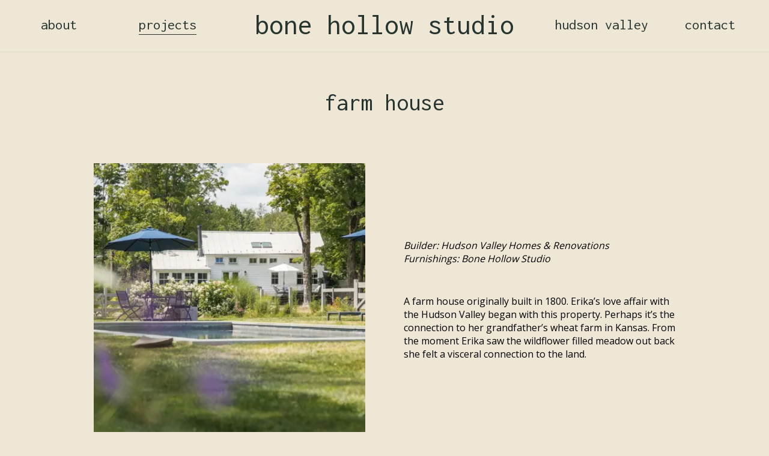

--- FILE ---
content_type: text/html; charset=utf-8
request_url: https://bonehollow.studio/projects/farmHouse
body_size: 3965
content:
<!DOCTYPE html><html lang="en"><head><meta name="viewport" content="width=device-width"/><meta charSet="utf-8"/><link rel="shortcut icon" href="/images/leaf.svg" class="invert(68%) sepia(9%) saturate(467%) hue-rotate(64deg) brightness(93%) contrast(89%)"/><link rel="apple-touch-icon" sizes="180x180" href="/images/leaf.svg" class="invert(68%) sepia(9%) saturate(467%) hue-rotate(64deg) brightness(93%) contrast(89%)"/><link rel="icon" type="image/png" sizes="32x32" href="/images/leaf.svg" class="invert(68%) sepia(9%) saturate(467%) hue-rotate(64deg) brightness(93%) contrast(89%)"/><link rel="icon" type="image/png" sizes="16x16" href="/images/leaf.svg" class="invert(68%) sepia(9%) saturate(467%) hue-rotate(64deg) brightness(93%) contrast(89%)"/><title></title><link rel="preload" as="image" imageSrcSet="/_next/image?url=%2F_next%2Fstatic%2Fmedia%2Flivingroom.bee9a495.jpg&amp;w=640&amp;q=75 640w, /_next/image?url=%2F_next%2Fstatic%2Fmedia%2Flivingroom.bee9a495.jpg&amp;w=750&amp;q=75 750w, /_next/image?url=%2F_next%2Fstatic%2Fmedia%2Flivingroom.bee9a495.jpg&amp;w=828&amp;q=75 828w, /_next/image?url=%2F_next%2Fstatic%2Fmedia%2Flivingroom.bee9a495.jpg&amp;w=1080&amp;q=75 1080w, /_next/image?url=%2F_next%2Fstatic%2Fmedia%2Flivingroom.bee9a495.jpg&amp;w=1200&amp;q=75 1200w, /_next/image?url=%2F_next%2Fstatic%2Fmedia%2Flivingroom.bee9a495.jpg&amp;w=1920&amp;q=75 1920w, /_next/image?url=%2F_next%2Fstatic%2Fmedia%2Flivingroom.bee9a495.jpg&amp;w=2048&amp;q=75 2048w, /_next/image?url=%2F_next%2Fstatic%2Fmedia%2Flivingroom.bee9a495.jpg&amp;w=3840&amp;q=75 3840w" imageSizes="100vw"/><link rel="preload" as="image" imageSrcSet="/_next/image?url=%2F_next%2Fstatic%2Fmedia%2Flivingroom.bee9a495.jpg&amp;w=640&amp;q=75 1x, /_next/image?url=%2F_next%2Fstatic%2Fmedia%2Flivingroom.bee9a495.jpg&amp;w=1080&amp;q=75 2x"/><meta name="next-head-count" content="9"/> <link rel="preconnect" href="https://fonts.gstatic.com" crossorigin /><link rel="preload" href="/_next/static/css/d759597819aa0243.css" as="style"/><link rel="stylesheet" href="/_next/static/css/d759597819aa0243.css" data-n-g=""/><noscript data-n-css=""></noscript><script defer="" nomodule="" src="/_next/static/chunks/polyfills-5cd94c89d3acac5f.js"></script><script src="/_next/static/chunks/webpack-d7b038a63b619762.js" defer=""></script><script src="/_next/static/chunks/framework-a87821de553db91d.js" defer=""></script><script src="/_next/static/chunks/main-f01ed1c9fe221254.js" defer=""></script><script src="/_next/static/chunks/pages/_app-3568a5df276284a3.js" defer=""></script><script src="/_next/static/chunks/71-bf61014c5f435609.js" defer=""></script><script src="/_next/static/chunks/pages/projects/%5Bproject%5D-44625087461d88ac.js" defer=""></script><script src="/_next/static/WUMdUz0xdze5ijUJOOQp_/_buildManifest.js" defer=""></script><script src="/_next/static/WUMdUz0xdze5ijUJOOQp_/_ssgManifest.js" defer=""></script><script src="/_next/static/WUMdUz0xdze5ijUJOOQp_/_middlewareManifest.js" defer=""></script><style data-href="https://fonts.googleapis.com/css2?family=Chivo&family=Inconsolata&family=Open+Sans&display=swap">@font-face{font-family:'Chivo';font-style:normal;font-weight:400;font-display:swap;src:url(https://fonts.gstatic.com/s/chivo/v20/va9b4kzIxd1KFppkaRKvDRPJVDf_vB_ulA.woff) format('woff')}@font-face{font-family:'Inconsolata';font-style:normal;font-weight:400;font-stretch:normal;font-display:swap;src:url(https://fonts.gstatic.com/s/inconsolata/v36/QldgNThLqRwH-OJ1UHjlKENVzkWGVkL3GZQmAwLYxYWI2qfdm7Lpp4U8aRk.woff) format('woff')}@font-face{font-family:'Open Sans';font-style:normal;font-weight:400;font-stretch:normal;font-display:swap;src:url(https://fonts.gstatic.com/s/opensans/v43/memSYaGs126MiZpBA-UvWbX2vVnXBbObj2OVZyOOSr4dVJWUgsjZ0C4k.woff) format('woff')}@font-face{font-family:'Chivo';font-style:normal;font-weight:400;font-display:swap;src:url(https://fonts.gstatic.com/s/chivo/v20/va9b4kzIxd1KFppkaRKvDRPJVDf_vB_en2rVN33AiKMJd7E.woff) format('woff');unicode-range:U+0102-0103,U+0110-0111,U+0128-0129,U+0168-0169,U+01A0-01A1,U+01AF-01B0,U+0300-0301,U+0303-0304,U+0308-0309,U+0323,U+0329,U+1EA0-1EF9,U+20AB}@font-face{font-family:'Chivo';font-style:normal;font-weight:400;font-display:swap;src:url(https://fonts.gstatic.com/s/chivo/v20/va9b4kzIxd1KFppkaRKvDRPJVDf_vB_enmrVN33AiKMJd7E.woff) format('woff');unicode-range:U+0100-02BA,U+02BD-02C5,U+02C7-02CC,U+02CE-02D7,U+02DD-02FF,U+0304,U+0308,U+0329,U+1D00-1DBF,U+1E00-1E9F,U+1EF2-1EFF,U+2020,U+20A0-20AB,U+20AD-20C0,U+2113,U+2C60-2C7F,U+A720-A7FF}@font-face{font-family:'Chivo';font-style:normal;font-weight:400;font-display:swap;src:url(https://fonts.gstatic.com/s/chivo/v20/va9b4kzIxd1KFppkaRKvDRPJVDf_vB_ekGrVN33AiKMJ.woff) format('woff');unicode-range:U+0000-00FF,U+0131,U+0152-0153,U+02BB-02BC,U+02C6,U+02DA,U+02DC,U+0304,U+0308,U+0329,U+2000-206F,U+20AC,U+2122,U+2191,U+2193,U+2212,U+2215,U+FEFF,U+FFFD}@font-face{font-family:'Inconsolata';font-style:normal;font-weight:400;font-stretch:100%;font-display:swap;src:url(https://fonts.gstatic.com/s/inconsolata/v36/QldgNThLqRwH-OJ1UHjlKENVzkWGVkL3GZQmAwLYxYWI2qfdm7Lpp4U8WRL2kXWdycuJDETf.woff) format('woff');unicode-range:U+0102-0103,U+0110-0111,U+0128-0129,U+0168-0169,U+01A0-01A1,U+01AF-01B0,U+0300-0301,U+0303-0304,U+0308-0309,U+0323,U+0329,U+1EA0-1EF9,U+20AB}@font-face{font-family:'Inconsolata';font-style:normal;font-weight:400;font-stretch:100%;font-display:swap;src:url(https://fonts.gstatic.com/s/inconsolata/v36/QldgNThLqRwH-OJ1UHjlKENVzkWGVkL3GZQmAwLYxYWI2qfdm7Lpp4U8WRP2kXWdycuJDETf.woff) format('woff');unicode-range:U+0100-02BA,U+02BD-02C5,U+02C7-02CC,U+02CE-02D7,U+02DD-02FF,U+0304,U+0308,U+0329,U+1D00-1DBF,U+1E00-1E9F,U+1EF2-1EFF,U+2020,U+20A0-20AB,U+20AD-20C0,U+2113,U+2C60-2C7F,U+A720-A7FF}@font-face{font-family:'Inconsolata';font-style:normal;font-weight:400;font-stretch:100%;font-display:swap;src:url(https://fonts.gstatic.com/s/inconsolata/v36/QldgNThLqRwH-OJ1UHjlKENVzkWGVkL3GZQmAwLYxYWI2qfdm7Lpp4U8WR32kXWdycuJDA.woff) format('woff');unicode-range:U+0000-00FF,U+0131,U+0152-0153,U+02BB-02BC,U+02C6,U+02DA,U+02DC,U+0304,U+0308,U+0329,U+2000-206F,U+20AC,U+2122,U+2191,U+2193,U+2212,U+2215,U+FEFF,U+FFFD}@font-face{font-family:'Open Sans';font-style:normal;font-weight:400;font-stretch:100%;font-display:swap;src:url(https://fonts.gstatic.com/s/opensans/v43/memSYaGs126MiZpBA-UvWbX2vVnXBbObj2OVZyOOSr4dVJWUgsjZ0B4taVQUwaEQbjB_mQ.woff) format('woff');unicode-range:U+0460-052F,U+1C80-1C8A,U+20B4,U+2DE0-2DFF,U+A640-A69F,U+FE2E-FE2F}@font-face{font-family:'Open Sans';font-style:normal;font-weight:400;font-stretch:100%;font-display:swap;src:url(https://fonts.gstatic.com/s/opensans/v43/memSYaGs126MiZpBA-UvWbX2vVnXBbObj2OVZyOOSr4dVJWUgsjZ0B4kaVQUwaEQbjB_mQ.woff) format('woff');unicode-range:U+0301,U+0400-045F,U+0490-0491,U+04B0-04B1,U+2116}@font-face{font-family:'Open Sans';font-style:normal;font-weight:400;font-stretch:100%;font-display:swap;src:url(https://fonts.gstatic.com/s/opensans/v43/memSYaGs126MiZpBA-UvWbX2vVnXBbObj2OVZyOOSr4dVJWUgsjZ0B4saVQUwaEQbjB_mQ.woff) format('woff');unicode-range:U+1F00-1FFF}@font-face{font-family:'Open Sans';font-style:normal;font-weight:400;font-stretch:100%;font-display:swap;src:url(https://fonts.gstatic.com/s/opensans/v43/memSYaGs126MiZpBA-UvWbX2vVnXBbObj2OVZyOOSr4dVJWUgsjZ0B4jaVQUwaEQbjB_mQ.woff) format('woff');unicode-range:U+0370-0377,U+037A-037F,U+0384-038A,U+038C,U+038E-03A1,U+03A3-03FF}@font-face{font-family:'Open Sans';font-style:normal;font-weight:400;font-stretch:100%;font-display:swap;src:url(https://fonts.gstatic.com/s/opensans/v43/memSYaGs126MiZpBA-UvWbX2vVnXBbObj2OVZyOOSr4dVJWUgsjZ0B4iaVQUwaEQbjB_mQ.woff) format('woff');unicode-range:U+0307-0308,U+0590-05FF,U+200C-2010,U+20AA,U+25CC,U+FB1D-FB4F}@font-face{font-family:'Open Sans';font-style:normal;font-weight:400;font-stretch:100%;font-display:swap;src:url(https://fonts.gstatic.com/s/opensans/v43/memSYaGs126MiZpBA-UvWbX2vVnXBbObj2OVZyOOSr4dVJWUgsjZ0B5caVQUwaEQbjB_mQ.woff) format('woff');unicode-range:U+0302-0303,U+0305,U+0307-0308,U+0310,U+0312,U+0315,U+031A,U+0326-0327,U+032C,U+032F-0330,U+0332-0333,U+0338,U+033A,U+0346,U+034D,U+0391-03A1,U+03A3-03A9,U+03B1-03C9,U+03D1,U+03D5-03D6,U+03F0-03F1,U+03F4-03F5,U+2016-2017,U+2034-2038,U+203C,U+2040,U+2043,U+2047,U+2050,U+2057,U+205F,U+2070-2071,U+2074-208E,U+2090-209C,U+20D0-20DC,U+20E1,U+20E5-20EF,U+2100-2112,U+2114-2115,U+2117-2121,U+2123-214F,U+2190,U+2192,U+2194-21AE,U+21B0-21E5,U+21F1-21F2,U+21F4-2211,U+2213-2214,U+2216-22FF,U+2308-230B,U+2310,U+2319,U+231C-2321,U+2336-237A,U+237C,U+2395,U+239B-23B7,U+23D0,U+23DC-23E1,U+2474-2475,U+25AF,U+25B3,U+25B7,U+25BD,U+25C1,U+25CA,U+25CC,U+25FB,U+266D-266F,U+27C0-27FF,U+2900-2AFF,U+2B0E-2B11,U+2B30-2B4C,U+2BFE,U+3030,U+FF5B,U+FF5D,U+1D400-1D7FF,U+1EE00-1EEFF}@font-face{font-family:'Open Sans';font-style:normal;font-weight:400;font-stretch:100%;font-display:swap;src:url(https://fonts.gstatic.com/s/opensans/v43/memSYaGs126MiZpBA-UvWbX2vVnXBbObj2OVZyOOSr4dVJWUgsjZ0B5OaVQUwaEQbjB_mQ.woff) format('woff');unicode-range:U+0001-000C,U+000E-001F,U+007F-009F,U+20DD-20E0,U+20E2-20E4,U+2150-218F,U+2190,U+2192,U+2194-2199,U+21AF,U+21E6-21F0,U+21F3,U+2218-2219,U+2299,U+22C4-22C6,U+2300-243F,U+2440-244A,U+2460-24FF,U+25A0-27BF,U+2800-28FF,U+2921-2922,U+2981,U+29BF,U+29EB,U+2B00-2BFF,U+4DC0-4DFF,U+FFF9-FFFB,U+10140-1018E,U+10190-1019C,U+101A0,U+101D0-101FD,U+102E0-102FB,U+10E60-10E7E,U+1D2C0-1D2D3,U+1D2E0-1D37F,U+1F000-1F0FF,U+1F100-1F1AD,U+1F1E6-1F1FF,U+1F30D-1F30F,U+1F315,U+1F31C,U+1F31E,U+1F320-1F32C,U+1F336,U+1F378,U+1F37D,U+1F382,U+1F393-1F39F,U+1F3A7-1F3A8,U+1F3AC-1F3AF,U+1F3C2,U+1F3C4-1F3C6,U+1F3CA-1F3CE,U+1F3D4-1F3E0,U+1F3ED,U+1F3F1-1F3F3,U+1F3F5-1F3F7,U+1F408,U+1F415,U+1F41F,U+1F426,U+1F43F,U+1F441-1F442,U+1F444,U+1F446-1F449,U+1F44C-1F44E,U+1F453,U+1F46A,U+1F47D,U+1F4A3,U+1F4B0,U+1F4B3,U+1F4B9,U+1F4BB,U+1F4BF,U+1F4C8-1F4CB,U+1F4D6,U+1F4DA,U+1F4DF,U+1F4E3-1F4E6,U+1F4EA-1F4ED,U+1F4F7,U+1F4F9-1F4FB,U+1F4FD-1F4FE,U+1F503,U+1F507-1F50B,U+1F50D,U+1F512-1F513,U+1F53E-1F54A,U+1F54F-1F5FA,U+1F610,U+1F650-1F67F,U+1F687,U+1F68D,U+1F691,U+1F694,U+1F698,U+1F6AD,U+1F6B2,U+1F6B9-1F6BA,U+1F6BC,U+1F6C6-1F6CF,U+1F6D3-1F6D7,U+1F6E0-1F6EA,U+1F6F0-1F6F3,U+1F6F7-1F6FC,U+1F700-1F7FF,U+1F800-1F80B,U+1F810-1F847,U+1F850-1F859,U+1F860-1F887,U+1F890-1F8AD,U+1F8B0-1F8BB,U+1F8C0-1F8C1,U+1F900-1F90B,U+1F93B,U+1F946,U+1F984,U+1F996,U+1F9E9,U+1FA00-1FA6F,U+1FA70-1FA7C,U+1FA80-1FA89,U+1FA8F-1FAC6,U+1FACE-1FADC,U+1FADF-1FAE9,U+1FAF0-1FAF8,U+1FB00-1FBFF}@font-face{font-family:'Open Sans';font-style:normal;font-weight:400;font-stretch:100%;font-display:swap;src:url(https://fonts.gstatic.com/s/opensans/v43/memSYaGs126MiZpBA-UvWbX2vVnXBbObj2OVZyOOSr4dVJWUgsjZ0B4vaVQUwaEQbjB_mQ.woff) format('woff');unicode-range:U+0102-0103,U+0110-0111,U+0128-0129,U+0168-0169,U+01A0-01A1,U+01AF-01B0,U+0300-0301,U+0303-0304,U+0308-0309,U+0323,U+0329,U+1EA0-1EF9,U+20AB}@font-face{font-family:'Open Sans';font-style:normal;font-weight:400;font-stretch:100%;font-display:swap;src:url(https://fonts.gstatic.com/s/opensans/v43/memSYaGs126MiZpBA-UvWbX2vVnXBbObj2OVZyOOSr4dVJWUgsjZ0B4uaVQUwaEQbjB_mQ.woff) format('woff');unicode-range:U+0100-02BA,U+02BD-02C5,U+02C7-02CC,U+02CE-02D7,U+02DD-02FF,U+0304,U+0308,U+0329,U+1D00-1DBF,U+1E00-1E9F,U+1EF2-1EFF,U+2020,U+20A0-20AB,U+20AD-20C0,U+2113,U+2C60-2C7F,U+A720-A7FF}@font-face{font-family:'Open Sans';font-style:normal;font-weight:400;font-stretch:100%;font-display:swap;src:url(https://fonts.gstatic.com/s/opensans/v43/memSYaGs126MiZpBA-UvWbX2vVnXBbObj2OVZyOOSr4dVJWUgsjZ0B4gaVQUwaEQbjA.woff) format('woff');unicode-range:U+0000-00FF,U+0131,U+0152-0153,U+02BB-02BC,U+02C6,U+02DA,U+02DC,U+0304,U+0308,U+0329,U+2000-206F,U+20AC,U+2122,U+2191,U+2193,U+2212,U+2215,U+FEFF,U+FFFD}</style></head><body><div id="__next"><div><div class="home_container__GJ1Uu"><nav><div class="navbar_about__P5kmX"><a class="" href="/about"><div class="navbar_small_text__ytC_B">about</div></a></div><div class="navbar_homes__iC61Q"><a class="active" href="/projects"><div class="navbar_small_text__ytC_B">projects</div></a></div><div class="navbar_title__3nrKd"><a href="/"><div class="navbar_big_text__xuk59">bone hollow studio</div></a></div><div class="navbar_hudson_valley__7qAAf"><a class="" href="/hudsonValley"><div class="navbar_small_text__ytC_B">hudson valley</div></a></div><div class="navbar_contact__5O_IX"><a class="" href="/contact"><div class="navbar_small_text__ytC_B">contact</div></a></div></nav><main><div class="home_article_style__C64iR"> <!-- --><div class="home_article_style__C64iR"><div class="home_center_text___4Oi8"><p class="home_header_text__2iyZ2"></p></div></div></div><div class="home_section_style__19578"><div class="home_article_style__C64iR"><div class="home_text_right__a_diX"><span style="box-sizing:border-box;display:inline-block;overflow:hidden;width:initial;height:initial;background:none;opacity:1;border:0;margin:0;padding:0;position:relative;max-width:100%"><span style="box-sizing:border-box;display:block;width:initial;height:initial;background:none;opacity:1;border:0;margin:0;padding:0;max-width:100%"><img style="display:block;max-width:100%;width:initial;height:initial;background:none;opacity:1;border:0;margin:0;padding:0" alt="" aria-hidden="true" src="data:image/svg+xml,%3csvg%20xmlns=%27http://www.w3.org/2000/svg%27%20version=%271.1%27%20width=%27500%27%20height=%27500%27/%3e"/></span><img alt="" srcSet="/_next/image?url=%2F_next%2Fstatic%2Fmedia%2Flivingroom.bee9a495.jpg&amp;w=640&amp;q=75 1x, /_next/image?url=%2F_next%2Fstatic%2Fmedia%2Flivingroom.bee9a495.jpg&amp;w=1080&amp;q=75 2x" src="/_next/image?url=%2F_next%2Fstatic%2Fmedia%2Flivingroom.bee9a495.jpg&amp;w=1080&amp;q=75" decoding="async" data-nimg="intrinsic" style="position:absolute;top:0;left:0;bottom:0;right:0;box-sizing:border-box;padding:0;border:none;margin:auto;display:block;width:0;height:0;min-width:100%;max-width:100%;min-height:100%;max-height:100%;object-fit:cover"/></span></div></div> <!-- --><div class="home_article_style__C64iR"><div class="home_text_left__DY3GP"><p class="home_small_bold_text___DTlU"><em></em><em></em><em></em></p><br/><p class="home_small_bold_text___DTlU"></p></div></div></div><div id="coverPhoto" class="home_home_cover__f50l8"> <!-- --><span style="box-sizing:border-box;display:block;overflow:hidden;width:initial;height:initial;background:none;opacity:1;border:0;margin:0;padding:0;position:relative"><span style="box-sizing:border-box;display:block;width:initial;height:initial;background:none;opacity:1;border:0;margin:0;padding:0;padding-top:66.71111111111111%"></span><img alt="" sizes="100vw" srcSet="/_next/image?url=%2F_next%2Fstatic%2Fmedia%2Flivingroom.bee9a495.jpg&amp;w=640&amp;q=75 640w, /_next/image?url=%2F_next%2Fstatic%2Fmedia%2Flivingroom.bee9a495.jpg&amp;w=750&amp;q=75 750w, /_next/image?url=%2F_next%2Fstatic%2Fmedia%2Flivingroom.bee9a495.jpg&amp;w=828&amp;q=75 828w, /_next/image?url=%2F_next%2Fstatic%2Fmedia%2Flivingroom.bee9a495.jpg&amp;w=1080&amp;q=75 1080w, /_next/image?url=%2F_next%2Fstatic%2Fmedia%2Flivingroom.bee9a495.jpg&amp;w=1200&amp;q=75 1200w, /_next/image?url=%2F_next%2Fstatic%2Fmedia%2Flivingroom.bee9a495.jpg&amp;w=1920&amp;q=75 1920w, /_next/image?url=%2F_next%2Fstatic%2Fmedia%2Flivingroom.bee9a495.jpg&amp;w=2048&amp;q=75 2048w, /_next/image?url=%2F_next%2Fstatic%2Fmedia%2Flivingroom.bee9a495.jpg&amp;w=3840&amp;q=75 3840w" src="/_next/image?url=%2F_next%2Fstatic%2Fmedia%2Flivingroom.bee9a495.jpg&amp;w=3840&amp;q=75" decoding="async" data-nimg="responsive" style="position:absolute;top:0;left:0;bottom:0;right:0;box-sizing:border-box;padding:0;border:none;margin:auto;display:block;width:0;height:0;min-width:100%;max-width:100%;min-height:100%;max-height:100%;object-fit:cover;object-position:relative"/></span></div><div class="home_section_style__19578"><div class="home_article_style__C64iR"><div class="home_text_right__a_diX"><span style="box-sizing:border-box;display:inline-block;overflow:hidden;width:initial;height:initial;background:none;opacity:1;border:0;margin:0;padding:0;position:relative;max-width:100%"><span style="box-sizing:border-box;display:block;width:initial;height:initial;background:none;opacity:1;border:0;margin:0;padding:0;max-width:100%"><img style="display:block;max-width:100%;width:initial;height:initial;background:none;opacity:1;border:0;margin:0;padding:0" alt="" aria-hidden="true" src="data:image/svg+xml,%3csvg%20xmlns=%27http://www.w3.org/2000/svg%27%20version=%271.1%27%20width=%27500%27%20height=%27500%27/%3e"/></span><img alt="" srcSet="/_next/image?url=%2F_next%2Fstatic%2Fmedia%2Flivingroom.bee9a495.jpg&amp;w=640&amp;q=75 1x, /_next/image?url=%2F_next%2Fstatic%2Fmedia%2Flivingroom.bee9a495.jpg&amp;w=1080&amp;q=75 2x" src="/_next/image?url=%2F_next%2Fstatic%2Fmedia%2Flivingroom.bee9a495.jpg&amp;w=1080&amp;q=75" decoding="async" data-nimg="intrinsic" style="position:absolute;top:0;left:0;bottom:0;right:0;box-sizing:border-box;padding:0;border:none;margin:auto;display:block;width:0;height:0;min-width:100%;max-width:100%;min-height:100%;max-height:100%;object-fit:cover"/></span></div></div> <!-- --><div class="home_article_style__C64iR"><div class="home_text_left__DY3GP"><p class="home_bold_text__76S4c"></p></div></div><div class="home_article_style__C64iR"><div class="home_text_right__a_diX"><p class="home_bold_text__76S4c"></p></div></div></div><div id="coverPhoto" class="home_home_cover__f50l8"><span style="box-sizing:border-box;display:block;overflow:hidden;width:initial;height:initial;background:none;opacity:1;border:0;margin:0;padding:0;position:relative"><span style="box-sizing:border-box;display:block;width:initial;height:initial;background:none;opacity:1;border:0;margin:0;padding:0;padding-top:66.71111111111111%"></span><img alt="" sizes="100vw" srcSet="/_next/image?url=%2F_next%2Fstatic%2Fmedia%2Flivingroom.bee9a495.jpg&amp;w=640&amp;q=75 640w, /_next/image?url=%2F_next%2Fstatic%2Fmedia%2Flivingroom.bee9a495.jpg&amp;w=750&amp;q=75 750w, /_next/image?url=%2F_next%2Fstatic%2Fmedia%2Flivingroom.bee9a495.jpg&amp;w=828&amp;q=75 828w, /_next/image?url=%2F_next%2Fstatic%2Fmedia%2Flivingroom.bee9a495.jpg&amp;w=1080&amp;q=75 1080w, /_next/image?url=%2F_next%2Fstatic%2Fmedia%2Flivingroom.bee9a495.jpg&amp;w=1200&amp;q=75 1200w, /_next/image?url=%2F_next%2Fstatic%2Fmedia%2Flivingroom.bee9a495.jpg&amp;w=1920&amp;q=75 1920w, /_next/image?url=%2F_next%2Fstatic%2Fmedia%2Flivingroom.bee9a495.jpg&amp;w=2048&amp;q=75 2048w, /_next/image?url=%2F_next%2Fstatic%2Fmedia%2Flivingroom.bee9a495.jpg&amp;w=3840&amp;q=75 3840w" src="/_next/image?url=%2F_next%2Fstatic%2Fmedia%2Flivingroom.bee9a495.jpg&amp;w=3840&amp;q=75" decoding="async" data-nimg="responsive" style="position:absolute;top:0;left:0;bottom:0;right:0;box-sizing:border-box;padding:0;border:none;margin:auto;display:block;width:0;height:0;min-width:100%;max-width:100%;min-height:100%;max-height:100%;object-fit:cover;object-position:relative"/></span></div><div class="footer_footer_image__mOAhv"> <!-- --><div class="home_article_style__C64iR"><div class="home_center_text___4Oi8"><span style="box-sizing:border-box;display:inline-block;overflow:hidden;width:initial;height:initial;background:none;opacity:1;border:0;margin:0;padding:0;position:relative;max-width:100%"><span style="box-sizing:border-box;display:block;width:initial;height:initial;background:none;opacity:1;border:0;margin:0;padding:0;max-width:100%"><img style="display:block;max-width:100%;width:initial;height:initial;background:none;opacity:1;border:0;margin:0;padding:0" alt="" aria-hidden="true" src="data:image/svg+xml,%3csvg%20xmlns=%27http://www.w3.org/2000/svg%27%20version=%271.1%27%20width=%27500%27%20height=%27500%27/%3e"/></span><img alt="" srcSet="/_next/image?url=%2F_next%2Fstatic%2Fmedia%2Flivingroom.bee9a495.jpg&amp;w=640&amp;q=75 1x, /_next/image?url=%2F_next%2Fstatic%2Fmedia%2Flivingroom.bee9a495.jpg&amp;w=1080&amp;q=75 2x" src="/_next/image?url=%2F_next%2Fstatic%2Fmedia%2Flivingroom.bee9a495.jpg&amp;w=1080&amp;q=75" decoding="async" data-nimg="intrinsic" style="position:absolute;top:0;left:0;bottom:0;right:0;box-sizing:border-box;padding:0;border:none;margin:auto;display:block;width:0;height:0;min-width:100%;max-width:100%;min-height:100%;max-height:100%;object-fit:cover"/></span></div></div></div></main></div><footer class="footer_footer__uSNcK"><div class="footer_footer_title__Iyh4M">bone hollow studio</div><div class="footer_footer_contact__f5_20"><h3>contact</h3><a href="mailto:erika@bonehollow.studio">erika@bonehollow.studio</a></div><div class="footer_footer_social__AgXCn"><h3>social</h3><a href="https://www.instagram.com/bonehollowstudio/">instagram<!-- --><br/></a><a href="https://www.facebook.com/bonehollowstudio">facebook</a></div><div class="footer_footer_copyright__Evvoi"><p>© bone hollow studio llc</p><p> <!-- -->designed by<!-- --> <!-- --><a href="https://github.com/cy-kim"><u>cy kim</u>,<!-- --></a>  built by <!-- --> <!-- --><a href="https://nworb.io"><u>emma brown</u></a></p></div><div class="footer_footer_tree__ORQ6n"><span style="box-sizing:border-box;display:inline-block;overflow:hidden;width:initial;height:initial;background:none;opacity:1;border:0;margin:0;padding:0;position:relative;max-width:100%"><span style="box-sizing:border-box;display:block;width:initial;height:initial;background:none;opacity:1;border:0;margin:0;padding:0;max-width:100%"><img style="display:block;max-width:100%;width:initial;height:initial;background:none;opacity:1;border:0;margin:0;padding:0" alt="" aria-hidden="true" src="data:image/svg+xml,%3csvg%20xmlns=%27http://www.w3.org/2000/svg%27%20version=%271.1%27%20width=%27150%27%20height=%27150%27/%3e"/></span><img alt="silver tree with leaves falling" src="[data-uri]" decoding="async" data-nimg="intrinsic" class="footer_filter_silver__KX_4m" style="position:absolute;top:0;left:0;bottom:0;right:0;box-sizing:border-box;padding:0;border:none;margin:auto;display:block;width:0;height:0;min-width:100%;max-width:100%;min-height:100%;max-height:100%;object-fit:fill"/><noscript><img alt="silver tree with leaves falling" srcSet="/tree.svg 1x, /tree.svg 2x" src="/tree.svg" decoding="async" data-nimg="intrinsic" style="position:absolute;top:0;left:0;bottom:0;right:0;box-sizing:border-box;padding:0;border:none;margin:auto;display:block;width:0;height:0;min-width:100%;max-width:100%;min-height:100%;max-height:100%;object-fit:fill" class="footer_filter_silver__KX_4m" loading="lazy"/></noscript></span></div></footer></div></div><script id="__NEXT_DATA__" type="application/json">{"props":{"pageProps":{}},"page":"/projects/[project]","query":{},"buildId":"WUMdUz0xdze5ijUJOOQp_","nextExport":true,"autoExport":true,"isFallback":false,"scriptLoader":[]}</script></body></html>

--- FILE ---
content_type: text/css; charset=utf-8
request_url: https://bonehollow.studio/_next/static/css/d759597819aa0243.css
body_size: 1893
content:
*{box-sizing:border-box;-webkit-font-smoothing:antialiased;-moz-osx-font-smoothing:grayscale;text-rendering:optimizeLegibility}html{background-color:#eee7d6}body{display:flex;flex-direction:column;margin:0;min-height:100vh;text-align:center;font-family:Inconsolata,monospace;font-weight:500}.navbg{background-color:#eee7d6!important;box-shadow:0 0 .1rem rgba(48,61,37,.3)!important}nav{display:grid;background-color:#eee7d6;grid-template-columns:repeat(7,1fr);grid-gap:10px;gap:10px;color:#263430;z-index:5;position:sticky;top:0;box-shadow:0 0 .1rem rgba(48,61,37,.3);grid-gap:1rem;gap:1rem;overflow:hidden;font-family:Inconsolata,monospace;font-weight:500;padding:1rem;text-align:center;align-items:center;justify-content:center}body.transparent-nav nav{background-color:transparent;box-shadow:0 0 0 rgba(48,61,37,.5)}nav a{transition:.3s ease-in;border-bottom:.05rem solid transparent;padding-bottom:.2rem;display:inline-block}nav a.active,nav a:hover{border-color:#263430}h1{margin-top:15%;font-family:Chivo,sans-serif;font-weight:400;color:#263430;gap:4vh}ul{padding-inline-start:40px;padding-inline-end:40px;justify-content:space-between;align-items:center}a{color:#263430;text-decoration:none}p a{transition:.3s ease-in;border-bottom:.05rem solid transparent;padding-bottom:.1rem;display:inline-block}p a:active{font-weight:700}p a:hover{border-color:#263430}h2{color:#0e1f08;font-family:Open Sans,sans-serif}img{max-width:50%}div.empty-div-row{font-size:0}@media only screen and (max-width:600px){section{grid-template-columns:none}}@media only screen and (max-width:490px){*{overflow-wrap:normal}}@media only screen and (max-width:260px){*{overflow-wrap:break-word}img{max-width:100%}}@media (max-width:910px){nav{background-color:transparent;box-shadow:0 0 0 rgba(48,61,37,.5);grid-template-columns:1;display:block}}@supports (display:grid){main{max-width:10000px}article,main{margin:0}}.navbar_about__P5kmX{grid-column:1/1;grid-row:1}.navbar_homes__iC61Q{grid-column:2/2;grid-row:1}.navbar_title__3nrKd{grid-column:3/6;grid-row:1}.navbar_hudson_valley__7qAAf{grid-column:6/6;grid-row:1}.navbar_contact__5O_IX{grid-column:7/7;grid-row:1}.navbar_small_text__ytC_B{font-size:1.5rem;font-weight:500}.navbar_big_text__xuk59{font-size:3rem;font-weight:500}.navbar_title__3nrKd a{border-bottom:.05rem solid transparent}.navbar_title__3nrKd a:hover{border-color:#263430}.navbar_burger__LZkEn{position:sticky;padding:.25rem}.navbar_burger_container__IOzeC{color:#263430;padding-top:1rem;padding-bottom:1rem;position:sticky;z-index:100;display:grid;grid-template-columns:20% 60% 20%;margin:0}.navbar_burger_title__xezNz{grid-column-start:2;grid-column-end:2;grid-row:1}.navbar_burger_title__xezNz a{border-bottom:.05rem solid transparent;display:inline-block}.navbar_burger_title__xezNz a:hover{border-color:#263430}.navbar_hamburger_sidebar__Rp0hb{padding:.7rem;width:8rem;text-align:left;line-height:2rem;background-color:#263430}.navbar_hamburger_sidebar__Rp0hb a{color:silver;transition:.3s ease-in;border-bottom:.05rem solid hsla(0,0%,75%,0);padding-bottom:.1rem;display:inline-block}.navbar_hamburger_sidebar__Rp0hb a:hover{border-color:silver}@media (max-width:1080px){.navbar_small_text__ytC_B{font-size:1.5rem;font-weight:500}.navbar_big_text__xuk59{font-size:2.2rem;font-weight:500}}@media (max-width:530px){.navbar_burger_container__IOzeC{grid-template-columns:15% 85%}}@media (max-width:400px){.navbar_burger_title__xezNz{padding-right:1rem}.navbar_big_text__xuk59{font-size:2rem;font-weight:500}}.footer_footer__uSNcK{background-color:#263430;color:silver;display:grid;grid-template-columns:repeat(4,1fr);grid-gap:1rem;gap:1rem;grid-auto-rows:minmax(100px,auto);text-align:left;height:320px;padding:2.5rem;margin-top:auto}.footer_footer__uSNcK a{text-align:left;color:silver;text-decoration:none}.footer_footer__uSNcK a:active{font-weight:700}.footer_footer__uSNcK a:hover{font-style:italic}.footer_footer_title__Iyh4M{font-family:Inconsolata,monospace;font-weight:500;grid-column:1/3;grid-row:1;font-size:3rem}.footer_footer_contact__f5_20{grid-column:4/4;grid-row:2;font-size:1rem;margin-top:2rem}.footer_footer_social__AgXCn{grid-column:3/3;grid-row:2;font-size:1rem;margin-top:2rem}.footer_footer_copyright__Evvoi{grid-column:1/3;grid-row:2;font-size:1rem;margin-top:3rem}.footer_footer_tree__ORQ6n{grid-column:5/5;text-align:right;padding-left:3rem;grid-row:1}.footer_footer_image__mOAhv{margin:1rem 1rem 6rem}.footer_footer_text__uh1fT{margin-bottom:4rem}@media (max-width:600px){.footer_footer__uSNcK{display:flow-root;height:auto}}.footer_filter_silver__KX_4m{filter:invert(83%) sepia(31%) saturate(0) hue-rotate(159deg) brightness(93%) contrast(78%)}.home_container__GJ1Uu{grid-column:1/-1}.home_main_style__4xBqU{min-height:calc(100vh - 4.2rem)}.home_article_style__C64iR{display:flex;justify-content:center;align-content:center;flex-direction:column}.home_section_style__19578{display:grid;margin-left:auto;margin-right:auto;max-width:1000px;grid-column-gap:2rem;-moz-column-gap:2rem;column-gap:2rem;grid-row-gap:2rem;row-gap:2rem;grid-template-columns:repeat(2,minmax(0,1fr));grid-template-rows:fit-content(100%);padding-bottom:6rem}.home_home_cover__f50l8{z-index:-1;overflow:visible;padding-bottom:6rem}.home_last_home_cover__loxg9{z-index:-1;-o-object-fit:cover;object-fit:cover;overflow:visible;padding-bottom:0}.home_top_image_container__cOx4y{z-index:-1}.home_contact_container__RZV1t{margin-bottom:4rem}.home_home_caption__KJI2R{margin-top:0;font-size:1.5rem;padding-top:0}.home_home_caption__KJI2R a{transition:.3s ease-in;border-bottom:.05rem solid transparent;padding-bottom:.2rem;display:inline-block}.home_home_caption__KJI2R a:hover{border-color:#263430}.home_leaf_button__fY4R9 a{transition:.3s ease-in;border-bottom:.05rem solid transparent;padding-bottom:.01rem;line-height:1.5em;font-size:1.5rem;display:flex;justify-content:center;font-family:Open Sans;flex-direction:column;color:#263430}.home_leaf_button__fY4R9 a:hover{border-color:#263430}.home_huge_bold_text__m_YN4{font-size:2rem;justify-content:center;font-family:Chivo,sans-serif;align-items:center;color:#000;max-width:80%;margin-left:auto;margin-right:auto;padding-top:6rem;padding-bottom:6rem}.home_bold_text__76S4c{font-size:1.25rem}.home_bold_text__76S4c,.home_small_bold_text___DTlU{display:flex;justify-content:center;font-family:Open Sans;flex-direction:column;color:#000}.home_small_bold_text___DTlU{font-size:1rem}.home_contact_text__U6y5w{margin:0;padding:.5rem;font-size:1rem;inline-size:35rem;overflow:hidden;justify-content:center;font-family:Open Sans;color:#000}.home_header_text__2iyZ2{color:#263430;font-size:2.5rem;align-content:center;margin:4rem 0;font-family:Inconsolata,monospace}.home_small_header_text__WLb_s{color:#263430;font-size:1.5rem;margin:0 0 1.5rem;font-family:Chivo,sans-serif}.home_center_text___4Oi8{margin-left:auto;margin-right:auto}.home_text_left__DY3GP{text-align:left;margin:1rem}.home_text_right__a_diX{text-align:right;margin:1rem}@media only screen and (max-width:611px){.home_section_style__19578{grid-template-columns:none;padding-bottom:2rem}.home_contact_text__U6y5w{inline-size:20rem}.home_article_style__C64iR{padding:1rem 1rem 0}.home_header_text__2iyZ2{padding-bottom:0}.home_home_cover__f50l8{padding-top:10vh;padding-bottom:10vh}.home_last_home_cover__loxg9{padding-top:10vh;padding-bottom:0}.home_huge_bold_text__m_YN4{height:100vh;display:flex;align-items:center}}@supports (display:grid){.home_main_style__4xBqU{max-width:10000px;margin:0}.home_article_style__C64iR{margin:0}}

--- FILE ---
content_type: application/javascript; charset=utf-8
request_url: https://bonehollow.studio/_next/static/chunks/pages/index-89cc5733d38a1339.js
body_size: 392
content:
(self.webpackChunk_N_E=self.webpackChunk_N_E||[]).push([[405],{8312:function(e,t,s){(window.__NEXT_P=window.__NEXT_P||[]).push(["/",function(){return s(4030)}])},4030:function(e,t,s){"use strict";s.r(t),s.d(t,{default:function(){return m}});var i=s(5893),l=s(5675),r=s.n(l),n=s(9008),c=s.n(n),a=s(5072),d=(s(7294),s(8473)),o=function(e){var t=e.render,s=(0,d.i)(),l=!!(s.width&&s.width<611);return(0,i.jsx)(i.Fragment,{children:t(l)})},x=s(9321),h=s(8669),j=s.n(h),m=function(){return x.DI&&x.GP?(0,i.jsxs)(i.Fragment,{children:[" ",(0,i.jsx)(c(),{children:(0,i.jsx)("title",{children:"bone hollow studio - homepage"})}),(0,i.jsx)("div",{className:j().main_style,children:(0,i.jsx)(r(),{alt:x.DI[0].altText,src:x.DI[0].image,layout:"fill",objectFit:"cover",priority:!0})}),(0,i.jsx)("div",{id:"empty-div-row"}),(0,i.jsx)(a.Z,{alignment:"center",children:(0,i.jsx)("p",{className:j().huge_bold_text,children:x.GP[0]})}),(0,i.jsxs)("div",{className:j().section_style,children:[(0,i.jsx)(o,{render:function(e){return e?(0,i.jsx)(a.Z,{alignment:"right",children:(0,i.jsx)("p",{className:j().bold_text,children:x.GP[1]})}):(0,i.jsx)(a.Z,{alignment:"right",children:(0,i.jsx)(r(),{alt:x.DI[1].altText,src:x.DI[1].image,width:500,height:500,objectFit:"cover",priority:!0})})}}),(0,i.jsx)(o,{render:function(e){return e?(0,i.jsx)(a.Z,{alignment:"right",children:(0,i.jsx)(r(),{alt:x.DI[1].altText,src:x.DI[1].image,width:500,height:500,objectFit:"cover",priority:!0})}):(0,i.jsx)(a.Z,{alignment:"right",children:(0,i.jsxs)("p",{className:j().bold_text,children:[x.GP[1]," "]})})}})]}),(0,i.jsx)("div",{className:j().home_cover,children:(0,i.jsx)(r(),{alt:x.DI[2].altText,src:x.DI[2].image,layout:"responsive",objectPosition:"relative",objectFit:"cover",priority:!0})}),(0,i.jsxs)("div",{className:j().section_style,children:[(0,i.jsx)(o,{render:function(e){return e?(0,i.jsxs)(a.Z,{alignment:"right",children:[(0,i.jsx)("p",{className:j().bold_text,children:x.GP[2]}),(0,i.jsx)("p",{}),(0,i.jsx)("p",{className:j().small_bold_text,children:x.GP[3]})]}):(0,i.jsx)(a.Z,{alignment:"left",children:(0,i.jsx)(r(),{alt:x.DI[3].altText,src:x.DI[3].image,width:500,height:500,objectFit:"cover",priority:!0})})}}),(0,i.jsx)(o,{render:function(e){return e?(0,i.jsx)(a.Z,{alignment:"right",children:(0,i.jsx)(r(),{alt:x.DI[3].altText,src:x.DI[3].image,width:500,height:500,objectFit:"cover",priority:!0})}):(0,i.jsxs)(a.Z,{alignment:"right",children:[(0,i.jsx)("p",{className:j().bold_text,children:x.GP[2]}),(0,i.jsx)("p",{}),(0,i.jsx)("p",{className:j().small_bold_text,children:x.GP[3]})]})}})]}),(0,i.jsxs)("div",{className:j().section_style,children:[(0,i.jsx)(o,{render:function(e){return e?(0,i.jsxs)(a.Z,{alignment:"right",children:[(0,i.jsx)("p",{className:j().bold_text,children:x.GP[4]}),(0,i.jsx)("p",{}),(0,i.jsx)("p",{className:j().small_bold_text,children:x.GP[5]})]}):(0,i.jsxs)(a.Z,{alignment:"left",children:[(0,i.jsx)("p",{className:j().bold_text,children:x.GP[4]}),(0,i.jsx)("p",{}),(0,i.jsx)("p",{className:j().small_bold_text,children:x.GP[5]})]})}}),(0,i.jsx)(a.Z,{alignment:"right",children:(0,i.jsx)(r(),{alt:x.DI[4].altText,src:x.DI[4].image,width:500,height:500,objectFit:"cover",priority:!0})})]}),(0,i.jsx)("div",{className:j().home_cover,children:(0,i.jsx)(r(),{alt:x.DI[5].altText,src:x.DI[5].image,layout:"responsive",objectPosition:"center",objectFit:"cover"})}),(0,i.jsxs)("div",{className:j().section_style,children:[(0,i.jsx)(o,{render:function(e){return e?(0,i.jsxs)(a.Z,{alignment:"right",children:[(0,i.jsx)("p",{className:j().bold_text,children:x.GP[6]}),(0,i.jsx)("p",{}),(0,i.jsx)("p",{className:j().small_bold_text,children:x.GP[7]})]}):(0,i.jsxs)(a.Z,{alignment:"left",children:[(0,i.jsx)("p",{className:j().bold_text,children:x.GP[6]}),(0,i.jsx)("p",{}),(0,i.jsx)("p",{className:j().small_bold_text,children:x.GP[7]})]})}}),(0,i.jsx)(a.Z,{alignment:"right",children:(0,i.jsx)(r(),{alt:x.DI[6].altText,src:x.DI[6].image,width:500,height:500,objectFit:"cover"})})]}),(0,i.jsx)("div",{className:j().last_home_cover,children:(0,i.jsx)(r(),{alt:x.DI[7].altText,src:x.DI[7].image,layout:"responsive",objectPosition:"relative",objectFit:"cover"})}),(0,i.jsx)(a.Z,{alignment:"center",children:(0,i.jsx)("div",{className:j().bottom_page_text,children:(0,i.jsx)("p",{className:j().huge_bold_text,children:x.GP[8]})})})]}):(console.error("Missing required data arrays"),(0,i.jsx)("div",{children:"Loading..."}))}}},function(e){e.O(0,[71,774,888,179],(function(){return t=8312,e(e.s=t);var t}));var t=e.O();_N_E=t}]);

--- FILE ---
content_type: application/javascript; charset=utf-8
request_url: https://bonehollow.studio/_next/static/chunks/pages/projects/%5Bproject%5D-44625087461d88ac.js
body_size: 2016
content:
(self.webpackChunk_N_E=self.webpackChunk_N_E||[]).push([[461],{4474:function(i,e,r){(window.__NEXT_P=window.__NEXT_P||[]).push(["/projects/[project]",function(){return r(2571)}])},2571:function(i,e,r){"use strict";r.r(e),r.d(e,{config:function(){return A}});var l=r(5893),n=r(1163),o=r(5675),t=r.n(o),a=r(8669),d=r.n(a),u=r(5590),v=r.n(u),c=r(5072),s=r(8825),m=r(9321),g=r(4298),h=r.n(g),y=r(8473),x=r(9008),p=r.n(x);function f(i,e){(null==e||e>i.length)&&(e=i.length);for(var r=0,l=new Array(e);r<e;r++)l[r]=i[r];return l}function j(i,e){return function(i){if(Array.isArray(i))return i}(i)||function(i,e){var r=null==i?null:"undefined"!==typeof Symbol&&i[Symbol.iterator]||i["@@iterator"];if(null!=r){var l,n,o=[],t=!0,a=!1;try{for(r=r.call(i);!(t=(l=r.next()).done)&&(o.push(l.value),!e||o.length!==e);t=!0);}catch(d){a=!0,n=d}finally{try{t||null==r.return||r.return()}finally{if(a)throw n}}return o}}(i,e)||function(i,e){if(!i)return;if("string"===typeof i)return f(i,e);var r=Object.prototype.toString.call(i).slice(8,-1);"Object"===r&&i.constructor&&(r=i.constructor.name);if("Map"===r||"Set"===r)return Array.from(r);if("Arguments"===r||/^(?:Ui|I)nt(?:8|16|32)(?:Clamped)?Array$/.test(r))return f(i,e)}(i,e)||function(){throw new TypeError("Invalid attempt to destructure non-iterable instance.\\nIn order to be iterable, non-array objects must have a [Symbol.iterator]() method.")}()}var A={unstable_includeFiles:["node_modules/next/dist/compiled/@edge-runtime/primitives/**/*.+(js|json)"]};e.default=function(){var i,e,r,o,a,u,g,x,f,A,b,_,w,N,I,T,E,k,F,Z,K,P,S,O,C,R,L,X=(0,n.useRouter)(),B=function(i){return Array.isArray(i)?i.map((function(i,e){return(0,l.jsx)("p",{children:i},e)})):i||""},M=j(m.f8.filter((function(i){return i.name===X.asPath.toString().replace("/projects/","")})),1)[0],U=function(i){console.error("Failed to load image: ".concat(i))},V=function(i,e){console.log("".concat(e," image data:"),i)},$=(0,y.i)(),q=!!($.width&&$.width<600);return M&&(V(M.imageArray,"imageArray"),V(M.coverImageArray,"coverImageArray"),V(M.footerImage,"footerImage")),(0,l.jsxs)(l.Fragment,{children:[(0,l.jsx)(p(),{children:(0,l.jsx)("title",{children:null!==(L=(0,y.K)({name:null===M||void 0===M?void 0:M.name}))&&void 0!==L?L:"homes"})}),(0,l.jsx)("div",{className:d().article_style,children:(0,l.jsx)(c.Z,{alignment:"center",children:(0,l.jsx)("p",{className:d().header_text,children:(0,y.K)({name:null===M||void 0===M?void 0:M.name})})})}),(0,l.jsxs)("div",{className:d().section_style,children:[(0,l.jsx)(c.Z,{alignment:"left",children:(0,l.jsx)(t(),{alt:(null===M||void 0===M||null===(i=M.imageArray)||void 0===i||null===(e=i[0])||void 0===e?void 0:e.altText)||"",src:(null===M||void 0===M||null===(r=M.imageArray)||void 0===r||null===(o=r[0])||void 0===o?void 0:o.image)||s.Ky,width:500,height:500,objectFit:"cover",priority:!0,onError:function(){var i,e,r;return U((null===M||void 0===M||null===(i=M.imageArray)||void 0===i||null===(e=i[0])||void 0===e||null===(r=e.image)||void 0===r?void 0:r.src)||"unknown")}})}),(0,l.jsxs)(c.Z,{alignment:"right",children:[(0,l.jsxs)("p",{className:d().small_bold_text,children:[(0,l.jsx)("em",{children:(null===M||void 0===M||null===(a=M.creditTextArray)||void 0===a?void 0:a[0])||""}),(0,l.jsx)("em",{children:(null===M||void 0===M||null===(u=M.creditTextArray)||void 0===u?void 0:u[1])||""}),(0,l.jsx)("em",{children:(null===M||void 0===M||null===(g=M.creditTextArray)||void 0===g?void 0:g[2])||""})]}),(0,l.jsx)("br",{}),(0,l.jsx)("p",{className:d().small_bold_text,children:Array.isArray(null===M||void 0===M?void 0:M.topText)?null===M||void 0===M?void 0:M.topText.map((function(i,e){return(0,l.jsxs)("span",{children:[i,(0,l.jsx)("br",{}),(0,l.jsx)("br",{})]},e)})):(null===M||void 0===M?void 0:M.topText)||""})]})]}),(0,l.jsxs)("div",{id:"coverPhoto",className:d().home_cover,children:[" ",(0,l.jsx)(t(),{alt:(null===M||void 0===M||null===(x=M.coverImageArray)||void 0===x||null===(f=x[0])||void 0===f?void 0:f.altText)||"",src:(null===M||void 0===M||null===(A=M.coverImageArray)||void 0===A||null===(b=A[0])||void 0===b?void 0:b.image)||s.Ky,layout:"responsive",objectPosition:"relative",objectFit:"cover",priority:!0,onError:function(){var i,e,r;return U((null===M||void 0===M||null===(i=M.coverImageArray)||void 0===i||null===(e=i[0])||void 0===e||null===(r=e.image)||void 0===r?void 0:r.src)||"unknown")}})]}),(0,l.jsxs)("div",{className:d().section_style,children:[q?(0,l.jsx)(c.Z,{alignment:"right",children:(0,l.jsx)("p",{className:d().bold_text,children:B(null===M||void 0===M?void 0:M.textRight)})}):(0,l.jsx)(c.Z,{alignment:"left",children:(0,l.jsx)(t(),{alt:(null===M||void 0===M||null===(_=M.imageArray)||void 0===_||null===(w=_[1])||void 0===w?void 0:w.altText)||"",src:(null===M||void 0===M||null===(N=M.imageArray)||void 0===N||null===(I=N[1])||void 0===I?void 0:I.image)||s.Ky,width:500,height:500,objectFit:"cover",priority:!0,onError:function(){var i,e,r;return U((null===M||void 0===M||null===(i=M.imageArray)||void 0===i||null===(e=i[1])||void 0===e||null===(r=e.image)||void 0===r?void 0:r.src)||"unknown")}})}),q?(0,l.jsx)(c.Z,{alignment:"left",children:(0,l.jsx)(t(),{alt:(null===M||void 0===M||null===(T=M.imageArray)||void 0===T||null===(E=T[1])||void 0===E?void 0:E.altText)||"",src:(null===M||void 0===M||null===(k=M.imageArray)||void 0===k||null===(F=k[1])||void 0===F?void 0:F.image)||s.Ky,width:500,height:500,objectFit:"cover",priority:!0,onError:function(){var i,e,r;return U((null===M||void 0===M||null===(i=M.imageArray)||void 0===i||null===(e=i[1])||void 0===e||null===(r=e.image)||void 0===r?void 0:r.src)||"unknown")}})}):(0,l.jsx)(c.Z,{alignment:"right",children:(0,l.jsx)("p",{className:d().bold_text,children:B(null===M||void 0===M?void 0:M.textRight)})}),q?(0,l.jsx)(c.Z,{alignment:"right",children:(0,l.jsx)("p",{className:d().bold_text,children:B(null===M||void 0===M?void 0:M.textLeft)})}):(0,l.jsx)(c.Z,{alignment:"left",children:(0,l.jsx)("p",{className:d().bold_text,children:B(null===M||void 0===M?void 0:M.textLeft)})}),(null===M||void 0===M||null===(Z=M.imageArray)||void 0===Z?void 0:Z[2])&&(0,l.jsx)(c.Z,{alignment:"right",children:(0,l.jsx)(t(),{alt:M.imageArray[2].altText||"",src:M.imageArray[2].image||s.Ky,width:500,height:500,objectFit:"cover",priority:!0,onError:function(){var i,e,r;return U((null===M||void 0===M||null===(i=M.imageArray)||void 0===i||null===(e=i[2])||void 0===e||null===(r=e.image)||void 0===r?void 0:r.src)||"unknown")}})})]}),(0,l.jsx)("div",{id:"coverPhoto",className:d().home_cover,children:(null===M||void 0===M?void 0:M.video)?(0,l.jsxs)(l.Fragment,{children:[(0,l.jsx)("div",{style:{padding:"56.25% 0 0 0",position:"relative"},children:(0,l.jsx)("iframe",{src:"https://player.vimeo.com/video/".concat(M.video.split("/").pop(),"?badge=0&amp;autopause=0&amp;player_id=0&amp;app_id=58479&amp;autoplay=1&amp;muted=1"),frameBorder:"0",allow:"autoplay; fullscreen; picture-in-picture; clipboard-write",style:{position:"absolute",top:0,left:0,width:"100%",height:"100%"},title:"Video Player"})}),(0,l.jsx)(h(),{src:"https://player.vimeo.com/api/player.js"})]}):(0,l.jsx)(t(),{alt:(null===M||void 0===M||null===(K=M.coverImageArray)||void 0===K||null===(P=K[1])||void 0===P?void 0:P.altText)||"",src:(null===M||void 0===M||null===(S=M.coverImageArray)||void 0===S||null===(O=S[1])||void 0===O?void 0:O.image)||s.Ky,layout:"responsive",objectPosition:"relative",objectFit:"cover",priority:!0,onError:function(){var i,e,r;return U((null===M||void 0===M||null===(i=M.coverImageArray)||void 0===i||null===(e=i[1])||void 0===e||null===(r=e.image)||void 0===r?void 0:r.src)||"unknown")}})}),(0,l.jsx)("div",{className:v().footer_image,children:(0,l.jsx)(c.Z,{alignment:"center",children:(0,l.jsx)(t(),{alt:(null===M||void 0===M||null===(C=M.footerImage)||void 0===C?void 0:C.altText)||"",src:(null===M||void 0===M||null===(R=M.footerImage)||void 0===R?void 0:R.image)||s.Ky,width:500,height:500,objectFit:"cover",priority:!0,onError:function(){var i,e;return U((null===M||void 0===M||null===(i=M.footerImage)||void 0===i||null===(e=i.image)||void 0===e?void 0:e.src)||"unknown")}})})})]})}},4298:function(i,e,r){i.exports=r(3573)}},function(i){i.O(0,[71,774,888,179],(function(){return e=4474,i(i.s=e);var e}));var e=i.O();_N_E=e}]);

--- FILE ---
content_type: application/javascript; charset=utf-8
request_url: https://bonehollow.studio/_next/static/chunks/71-bf61014c5f435609.js
body_size: 10706
content:
"use strict";(self.webpackChunk_N_E=self.webpackChunk_N_E||[]).push([[71],{5072:function(A,e,s){s.d(e,{Z:function(){return g}});var t=s(5893),a=(s(7294),s(8669)),i=s.n(a);function o(A){var e=A.children;return(0,t.jsx)(t.Fragment,{children:(0,t.jsx)("div",{className:i().article_style,children:(0,t.jsx)("div",{className:i().text_right,children:e})})})}function E(A){var e=A.children;return(0,t.jsxs)(t.Fragment,{children:[" ",(0,t.jsx)("div",{className:i().article_style,children:(0,t.jsx)("div",{className:i().text_left,children:e})})]})}function z(A){var e=A.children;return(0,t.jsxs)(t.Fragment,{children:[" ",(0,t.jsx)("div",{className:i().media_style,children:(0,t.jsx)("div",{className:i().text_left,children:e})})]})}function O(A){var e=A.children;return(0,t.jsxs)(t.Fragment,{children:[" ",(0,t.jsx)("div",{className:i().article_style,children:(0,t.jsx)("div",{className:i().center_text,children:e})})]})}var g=function(A){var e=A.alignment,s=A.children;switch(e){case"left":return(0,t.jsx)(o,{children:s});case"right":return(0,t.jsx)(E,{children:s});case"center":return(0,t.jsx)(O,{children:s});case"media":return(0,t.jsx)(z,{children:s});default:return null}}},9321:function(A,e,s){s.d(e,{DI:function(){return g},GP:function(){return h},bl:function(){return E},f8:function(){return o},pJ:function(){return z},vx:function(){return O}});var t=s(8755),a=s(8825),i=s(8473),o=[{name:t.L.farmHouse,coverImageArray:[{image:a.g,altText:"placeholder"},{image:a.ov,altText:"placeholder"}],thumbnailImage:{image:a.Wo,altText:"placeholder"},thumbnailCaption:[(0,i.K)({name:t.L.farmHouse})],imageArray:[{image:a.DG,altText:"placeholder"},{image:a.QL,altText:"placeholder"},{image:a.uj,altText:"placeholder"}],footerImage:{image:a.s9,altText:"placeholder"},topText:"A farm house originally built in 1800.  Erika\u2019s love affair with the Hudson Valley began with this property. Perhaps it\u2019s the connection to her grandfather\u2019s wheat farm in Kansas. From the moment Erika saw the wildflower filled meadow out back she felt a visceral connection to the land.",creditTextArray:["Builder: Hudson Valley Homes & Renovations","Furnishings: Bone Hollow Studio"],textRight:"Layered and curated furnishings take time and patience.",textLeft:"Our approach to creative sourcing is one of the highlights of our work."},{name:t.L.guestBarn,coverImageArray:[{image:a.sp,altText:"placeholder"},{image:a.i8,altText:"placeholder"}],thumbnailImage:{image:a.Fq,altText:"placeholder"},thumbnailCaption:[(0,i.K)({name:t.L.guestBarn})],imageArray:[{image:a.TC,altText:"placeholder"},{image:a.vI,altText:"placeholder"},{image:a.P2,altText:"placeholder"}],footerImage:{image:a.I$,altText:"placeholder"},topText:"This home is the result of a collaboration between Hudson Valley Homes & Renovations and Bone Hollow Studio.  By design, the structure appears as an unassuming barn from the road. In reality it functions as the soul of the property -- guest house, pool house, music room and great room.",creditTextArray:["Builder: Hudson Valley Homes & Renovations","Designer: Bone Hollow Studio","Architect: Kurt Sutherland"],textRight:"Our spaces are created through the layering of design, objects and experience. The key is to be able to layer and still allow the space to feel calm.",textLeft:"With work from home becoming the norm, the guest barn is the perfect space for productivity."},{name:t.L.meadowView,thumbnailImage:{image:a.oe,altText:"placeholder"},thumbnailCaption:[(0,i.K)({name:t.L.meadowView})],coverImageArray:[{image:a.aE,altText:"placeholder"},{image:a.Q6,altText:"placeholder"}],imageArray:[{image:a.D0,altText:"placeholder"},{image:a.Tl,altText:"placeholder"},{image:a.G3,altText:"placeholder"}],footerImage:{image:a.Z,altText:"placeholder"},topText:"This home represents our approach to connecting the build and natural environment.  Textures and organic elements are the stars.",creditTextArray:["Builder: Hudson Valley Homes & Renovations","Designer: Bone Hollow Studio","Architects: Pietro Rosato and Edwin Landaverde of Piro Studio"],textRight:"We sourced Ash from the property to create custom details throughout the home.",textLeft:"Our goal was to create a calming environment that allows the natural surrounding to shine."},{name:t.L.owlsNest,thumbnailImage:{image:a.YQ,altText:"placeholder"},coverImageArray:[{image:a.Kc,altText:"placeholder"},{image:a.DC,altText:"placeholder"}],imageArray:[{image:a.Tt,altText:"placeholder"},{image:a.tT,altText:"placeholder"},{image:a.pZ,altText:"placeholder"}],footerImage:{image:a.iJ,altText:"placeholder"},thumbnailCaption:[(0,i.K)({name:t.L.owlsNest})],topText:"This home is named for the great horned owl sightings on the property. The upstairs is intimate while the great room is modern and elegant, perfect for showcasing artwork.",creditTextArray:["Builder: Hudson Valley Homes & Renovations","Designer: Bone Hollow Studio"],textRight:["We set out to introduce a design completely unique to this area.","Curating original art into the design helped us create a personal connection."],textLeft:"We worked with the view, particularly out the back of the house where the gentle upward slope of the woods and stone wall provide great depth. We knew we wanted tall windows and glass doors to capture it."},{name:t.L.splitRock,thumbnailImage:{image:a.r4,altText:"placeholder"},coverImageArray:[{image:a.yv,altText:"placeholder"},{image:a.o1,altText:"placeholder"}],imageArray:[{image:a.bz,altText:"placeholder"},{image:a.XA,altText:"placeholder"},{image:a.tm,altText:"placeholder"}],footerImage:{image:a.wS,altText:"placeholder"},thumbnailCaption:[(0,i.K)({name:t.L.splitRock})],topText:"This contemporary custom build is lofty and bright. Wideboard white oak flooring runs throughout and a large, two-story vaulted Great Room anchors the space.  A woodburning fireplace is at its center, clad in handmade encaustic tile in a perfect neutral shade. Outdoor rooms have been created for entertaining with a dining area, sitting area, an incredible outdoor kitchen and a fire pit.",creditTextArray:["Builder: Hudson Valley Homes & Renovations","Designer: Bone Hollow Studio"],textRight:"\u201cThis floor to ceiling fireplace designed by Bone Hollow Studio embraces every ounce of variation in tone and thickness that our hand hewn cement tiles are known for.  It\u2019s a surface that looks as warm and comfortable as your favorite down duvet.\u201d -- Zia Tile",textLeft:"\u201cLove seeing a developer with this taste level in my neck of the woods and another woman to boot!\u201d"},{name:t.L.lostQuarry,thumbnailImage:{image:a.W$,altText:"placeholder"},coverImageArray:[{image:a.y3,altText:"placeholder"},{image:a.k$,altText:"placeholder"}],imageArray:[{image:a.qp,altText:"placeholder"},{image:a.br,altText:"placeholder"},{image:a.p1,altText:"placeholder"}],footerImage:{image:a.yh,altText:"placeholder"},thumbnailCaption:[(0,i.K)({name:t.L.lostQuarry})],topText:"Lost Quarry Farm is your quintessential country farmhouse, set back from a quiet dirt road on five acres of lawn and woodlands with classic nine-over-nine windows and two brick chimneys lining the facade. Inside, historical details have been added to bring warmth and history to the new home.",creditTextArray:["Builder: Hudson Valley Homes & Renovations","Designer: Bone Hollow Studio"],textRight:["The kitchen is the heart of the home with plenty of room to congregate around a large central island, room for a 12-person dining table and loads of storage space.","The magic is in the details here, with classic Carrara marble countertops, handmade tiles, deVOL task lighting and a beautiful mix of chrome and brass hardware."],textLeft:["The rhythm of this home is easy and quiet with bold and lively moments meant to bring people together.","Modernist sensibilities provide a foundation while antiquities and curated details imbue and balance."]},{name:t.L.pondHouse,thumbnailImage:{image:a.pL,altText:"placeholder"},thumbnailCaption:[(0,i.K)({name:t.L.pondHouse})],topText:["Authenticity is the common thread in great design. When a design is rooted in history, considers today, and looks forward to tomorrow it will stand the test of time.","Sold off market to our back up buyers from Lost Quarry Farm."],creditTextArray:["Builder: Hudson Valley Homes & Renovations","Designer: Bone Hollow Studio"],coverImageArray:[{image:a.BJ,altText:"placeholder"}],video:"https://vimeo.com/1041535440",imageArray:[{image:a.eS,altText:"placeholder"},{image:a.iE,altText:"placeholder"}],textRight:["We took this to heart with our pond house project. Set along a quiet country road surrounded by Hudson Valley stone houses we knew that it needed to feel like it had been there forever."],footerImage:{image:a.Dw,altText:"placeholder"}},{name:t.L.buckysPond,coverImageArray:[{image:a.H7,altText:"placeholder"},{image:a.G8,altText:"placeholder"}],thumbnailImage:{image:a.an,altText:"placeholder"},thumbnailCaption:[(0,i.K)({name:t.L.buckysPond})],imageArray:[{image:a.e_,altText:"placeholder"},{image:a.Oq,altText:"placeholder"},{image:a.Ge,altText:"placeholder"}],footerImage:{image:a.em,altText:"placeholder"},topText:["From the moment I first stepped on the land at Bucky's Pond, I felt it\u2014this was the place.","Quietly tucked into the woods with views that shift and shimmer through the trees, it had the grounding calm of the Hudson Valley and an open, airiness that reminded me of Northern California.","Through the design\u2014natural materials, indoor-outdoor flow, a house that settles into the landscape rather than sitting on top of it\u2014I knew I could honor both influences."],creditTextArray:["Builder: Hudson Valley Homes & Renovations","Designer: Bone Hollow Studio"],textRight:["The idea was never to replicate California, but to let its influence breathe through the design\u2014natural materials, indoor-outdoor flow, a house that settles into the landscape rather than sitting on top of it.","At the same time, it needed to belong here. Rooted in the rhythm of the seasons, the textures of the forest, the light off the pond."],textLeft:["Bucky's Pond has always felt like a bridge between two places I love deeply.","This home is a reflection of that\u2014grounded, soulful, and quietly intentional."]},{name:t.L.eagleRidge,thumbnailImage:{image:a.yY,altText:"placeholder"},thumbnailCaption:[(0,i.K)({name:t.L.eagleRidge})]},{name:t.L.johnsonHill,thumbnailImage:{image:a.pQ,altText:"a beautiful fall shot of the Catskills"},thumbnailCaption:[(0,i.K)({name:t.L.johnsonHill})]}].reverse(),E=[{image:a.u8,altText:"chairs"},{image:a.Xb,altText:"door"}],z=[{image:a.qn,altText:"beautiful drone shot of a large darkly painted house nestled in woods with the Catskills in the background"}],O=["Bone Hollow Studio is a woman-owned and operated development company.  \n   Our unique approach allows us to create custom homes that integrate the \n   natural appeal of their locations.  Our ultimate goal is to create a \n   fusion of architecture, landscape, and interior design with the environment \n   taking the lead.  We focus on building sustainable homes with reduced life-cycle \n   environmental impacts.","Our homes are characterized by restrained, neutral palettes and an elegant minimalism that allow details to shine.  With our curated interiors, every element can build a dialogue.  The outcome is a clean and modern space that is livable and warm.","Erika grew up in Berlin, Germany and the American Midwest.","A\n    graduate of Northwestern University, she has over 15 years of\nexperience in producing commercials and special effects for an\n    illustrious client base, amongst them Nike, Coca-Cola,\n  McDonald's, Chevrolet, and Anheuser Busch. Erika has also\nworked in development and event planning for non-profits,\n  including Jersey Battered Women's Service.\n    ","Erika's latest work with the New York-based interior\ndesigner, Amanda Rehbein Studio, has segued into the creation of\n    her company, Bone Hollow Studio.  With a background in\n  advertising production and styling, Erika combines her passion\nfor creative design with a natural aptitude for project\n    management.  She believes one's home should be unique,\n    reflecting a deeply personal connection with the land.\n  Erika's goal is to create spaces that are at once impactful\n    and livable, timeless and comfortable."],g=[{image:a.fO,altText:"softly designed living room with a blue couch to the left, patterned pillows on top...etc"},{image:a.BA,altText:"top corner of dark barn peaking above a meadow"},{image:a.Y4,altText:"white farmhouse with wildflowers in foreground"},{image:a.BT,altText:""},{image:a.By,altText:""},{image:a.Ps,altText:""},{image:a.ec,altText:""},{image:a.d_,altText:""}],h=["Bone Hollow Studio is the meeting of rural tranquility and custom design.","Located in New York\u2019s Hudson Valley, we specialize in curated and welcoming homes.","A boutique development company.","Our work is founded on the belief that form and function are the sine qua non of a well-designed home.","We apply that perspective to projects of every size, from home furnishing to new construction.","The spaces we create are characterized by luxurious textures, quality materials, and a minimalistic style, because we believe that the way your home feels is just as significant as how it looks.","In collaboration with local trades.","Through our partnership with a renowned local builder, Jeromy Wells, of Hudson Valley Homes & Renovations, we offer clean and gracious motifs that are thoughtfully sited in a quiet, introspective setting.","The spaces we live in give us a protected and intimate feeling."]},8825:function(A,e,s){s.d(e,{D0:function(){return Q},aE:function(){return D},pQ:function(){return sA},ec:function(){return O},yh:function(){return X},i8:function(){return R},s9:function(){return I},an:function(){return aA},H7:function(){return iA},G8:function(){return oA},e_:function(){return EA},Oq:function(){return zA},Ge:function(){return OA},em:function(){return gA},I$:function(){return b},oe:function(){return r},qp:function(){return G},ov:function(){return S},qn:function(){return n},Xb:function(){return h},Ky:function(){return wA},Wo:function(){return m},BT:function(){return z},br:function(){return W},Ps:function(){return g},Y4:function(){return a},W$:function(){return q},pL:function(){return hA},YQ:function(){return M},uj:function(){return C},Kc:function(){return k},P2:function(){return F},Tt:function(){return J},yY:function(){return tA},u8:function(){return B},By:function(){return i},QL:function(){return f},DC:function(){return K},y3:function(){return $},vI:function(){return L},g:function(){return u},fO:function(){return t},Z:function(){return d},DG:function(){return x},Tl:function(){return w},k$:function(){return AA},G3:function(){return l},tT:function(){return N},iJ:function(){return H},pZ:function(){return P},BA:function(){return E},Dw:function(){return BA},BJ:function(){return DA},iE:function(){return rA},eS:function(){return nA},d_:function(){return o},p1:function(){return eA},sp:function(){return v},Fq:function(){return p},TC:function(){return j},XA:function(){return U},yv:function(){return T},bz:function(){return y},tm:function(){return Y},r4:function(){return V},wS:function(){return _},Q6:function(){return c},o1:function(){return Z}});var t={src:"/_next/static/media/livingroom.bee9a495.jpg",height:1501,width:2250,blurDataURL:"[data-uri]"},a={src:"/_next/static/media/flower.75bd69da.jpg",height:1667,width:2500,blurDataURL:"[data-uri]"},i={src:"/_next/static/media/hoya.ff3b405c.jpg",height:1667,width:2500,blurDataURL:"[data-uri]"},o={src:"/_next/static/media/pool-drone.b0031a77.jpg",height:3574,width:5230,blurDataURL:"[data-uri]"},E={src:"/_next/static/media/owlPond.19576695.jpg",height:1360,width:2040,blurDataURL:"[data-uri]"},z={src:"/_next/static/media/fireplace.7e9fae59.jpg",height:2500,width:1667,blurDataURL:"[data-uri]"},O={src:"/_next/static/media/airlock.f0ca1028.jpg",height:2731,width:4096,blurDataURL:"[data-uri]"},g={src:"/_next/static/media/first.9feef7f4.jpg",height:1294,width:2036,blurDataURL:"[data-uri]"},h={src:"/_next/static/media/erika.0b27d3a1.jpg",height:2048,width:1366,blurDataURL:"[data-uri]"},B={src:"/_next/static/media/house-shot.c3b1a1e5.jpg",height:1383,width:1352,blurDataURL:"[data-uri]"},n={src:"/_next/static/media/droneOwl.cf851a69.jpg",height:1534,width:2048,blurDataURL:"[data-uri]"},r={src:"/_next/static/media/corner.95dfe032.jpg",height:2388,width:3843,blurDataURL:"[data-uri]"},D={src:"/_next/static/media/above.6704d1dc.jpg",height:3024,width:4032,blurDataURL:"[data-uri]"},w={src:"/_next/static/media/office.bb137246.jpg",height:2731,width:4096,blurDataURL:"[data-uri]"},Q={src:"/_next/static/media/aframe.7780f21d.jpg",height:3028,width:3024,blurDataURL:"[data-uri]"},l={src:"/_next/static/media/officewall.4d6321ee.jpg",height:2731,width:4096,blurDataURL:"[data-uri]"},c={src:"/_next/static/media/windowcorner.b3ee9cde.jpg",height:1600,width:2400,blurDataURL:"[data-uri]"},d={src:"/_next/static/media/mantle.0ae8ab01.jpg",height:2731,width:4096,blurDataURL:"[data-uri]"},I={src:"/_next/static/media/book.b92b6ca4.jpg",height:2500,width:1667,blurDataURL:"[data-uri]"},x={src:"/_next/static/media/meadowangle.c342b14c.jpg",height:1667,width:2500,blurDataURL:"[data-uri]"},C={src:"/_next/static/media/frontsidetable.0eda5db6.jpg",height:2500,width:2e3,blurDataURL:"[data-uri]"},m={src:"/_next/static/media/fireplace.46a2cb13.jpg",height:1667,width:2500,blurDataURL:"[data-uri]"},u={src:"/_next/static/media/lilysview.1684af7a.jpg",height:1667,width:2500,blurDataURL:"[data-uri]"},f={src:"/_next/static/media/kitchen.c2b89415.jpg",height:1667,width:2500,blurDataURL:"[data-uri]"},S={src:"/_next/static/media/diningroom.183bb742.jpg",height:1667,width:2500,blurDataURL:"[data-uri]"},j={src:"/_next/static/media/side-drone.e88b934d.jpg",height:1665,width:2500,blurDataURL:"[data-uri]"},p={src:"/_next/static/media/side.8ef5ed6b.jpg",height:1667,width:2500,blurDataURL:"[data-uri]"},b={src:"/_next/static/media/campfire.ca028a90.jpg",height:1665,width:2500,blurDataURL:"[data-uri]"},v={src:"/_next/static/media/screen.6074d6a7.jpg",height:1667,width:2500,blurDataURL:"[data-uri]"},L={src:"/_next/static/media/library.2f3d934b.jpg",height:1667,width:2500,blurDataURL:"[data-uri]"},R={src:"/_next/static/media/bedroom.2fb26bc7.jpg",height:1667,width:2500,blurDataURL:"[data-uri]"},F={src:"/_next/static/media/piano.22a407b3.jpg",height:1667,width:2500,blurDataURL:"[data-uri]"},M={src:"/_next/static/media/frontOwl.cd2bab9d.jpg",height:1258,width:2040,blurDataURL:"[data-uri]"},J={src:"/_next/static/media/greatRoom.16e44b3a.jpg",height:1360,width:2040,blurDataURL:"[data-uri]"},k={src:"/_next/static/media/funky.36d4f0f8.jpg",height:1360,width:2040,blurDataURL:"[data-uri]"},H={src:"/_next/static/media/owlFoot.96f09977.jpg",height:1360,width:2040,blurDataURL:"[data-uri]"},K={src:"/_next/static/media/kitchenOwl.fd0a7dcc.jpg",height:1360,width:2040,blurDataURL:"[data-uri]"},N={src:"/_next/static/media/owlBed.493f354d.jpg",height:1632,width:2040,blurDataURL:"[data-uri]"},P={src:"/_next/static/media/owlHall.4e71c192.jpg",height:1360,width:2040,blurDataURL:"[data-uri]"},U={src:"/_next/static/media/splitFirePlace.2f5bbdf2.jpg",height:1536,width:1024,blurDataURL:"[data-uri]"},T={src:"/_next/static/media/splitKitchen.11255baf.jpg",height:1501,width:2250,blurDataURL:"[data-uri]"},y={src:"/_next/static/media/splitLivingRoom.1cd99104.jpg",height:1536,width:1024,blurDataURL:"[data-uri]"},Y={src:"/_next/static/media/splitOutside.202ee562.jpg",height:683,width:1024,blurDataURL:"[data-uri]"},V={src:"/_next/static/media/splitRock.e628bce8.jpg",height:683,width:1024,blurDataURL:"[data-uri]"},_={src:"/_next/static/media/splitTile.29a9f778.jpg",height:683,width:1024,blurDataURL:"[data-uri]"},Z={src:"/_next/static/media/woodBathroom.d8ab6e9e.jpg",height:1501,width:2250,blurDataURL:"[data-uri]"},X={src:"/_next/static/media/bathroom.bf169ceb.jpg",height:2001,width:3e3,blurDataURL:"[data-uri]"},G={src:"/_next/static/media/corner.21a3692d.jpg",height:3e3,width:2e3,blurDataURL:"[data-uri]"},W={src:"/_next/static/media/fireplace.e50132d3.jpg",height:3e3,width:2e3,blurDataURL:"[data-uri]"},q={src:"/_next/static/media/front.3a7c3cbb.jpg",height:2001,width:3e3,blurDataURL:"[data-uri]"},$={src:"/_next/static/media/kitchenside.0b87c5a6.jpg",height:2001,width:3e3,blurDataURL:"[data-uri]"},AA={src:"/_next/static/media/office.58ff4e39.jpg",height:2001,width:3e3,blurDataURL:"[data-uri]"},eA={src:"/_next/static/media/reccorner.d1d0a90f.jpg",height:2001,width:3e3,blurDataURL:"[data-uri]"},sA={src:"/_next/static/media/aiForest.119f6bbd.jpeg",height:770,width:1293,blurDataURL:"[data-uri]"},tA={src:"/_next/static/media/haver.a77d17dc.png",height:1167,width:1501,blurDataURL:"[data-uri]"},aA={src:"/_next/static/media/bucky.12579add.jpg",height:5504,width:8256,blurDataURL:"[data-uri]"},iA={src:"/_next/static/media/bucky1.afb74021.jpg",height:5434,width:8151,blurDataURL:"[data-uri]"},oA={src:"/_next/static/media/bucky2.436b36f0.jpg",height:5474,width:8010,blurDataURL:"[data-uri]"},EA={src:"/_next/static/media/bucky3.062f0ecb.jpg",height:7843,width:5483,blurDataURL:"[data-uri]"},zA={src:"/_next/static/media/bucky4.2ea22513.jpg",height:8256,width:5504,blurDataURL:"[data-uri]"},OA={src:"/_next/static/media/bucky5.fe068762.jpg",height:7136,width:5436,blurDataURL:"[data-uri]"},gA={src:"/_next/static/media/bucky6.e026345c.jpg",height:5419,width:8129,blurDataURL:"[data-uri]"},hA={src:"/_next/static/media/KingstonBoneHollow1.20ff6e2f.jpg",height:1450,width:2048,blurDataURL:"[data-uri]"},BA={src:"/_next/static/media/KingstonBoneHollow13.a76b7f05.jpg",height:1366,width:2048,blurDataURL:"[data-uri]"},nA={src:"/_next/static/media/KingstonBoneHollow27.1da03642.jpg",height:2200,width:1714,blurDataURL:"[data-uri]"},rA={src:"/_next/static/media/KingstonBoneHollow28.6c157b14.jpg",height:2200,width:1562,blurDataURL:"[data-uri]"},DA={src:"/_next/static/media/KingstonBoneHollow9.96d7d08a.jpg",height:1366,width:2048,blurDataURL:"[data-uri]"},wA=t},8755:function(A,e,s){var t;s.d(e,{L:function(){return t}}),function(A){A.guestBarn="guestBarn",A.meadowView="meadowView",A.farmHouse="farmHouse",A.owlsNest="owl'sNest",A.splitRock="splitRock",A.lostQuarry="lostQuarry",A.pondHouse="pondHouse",A.eagleRidge="eagleRidge",A.buckysPond="bucky'sPond",A.johnsonHill="johnsonHill"}(t||(t={}))}}]);

--- FILE ---
content_type: application/javascript; charset=utf-8
request_url: https://bonehollow.studio/_next/static/chunks/pages/projects-30be982e0053928c.js
body_size: 736
content:
(self.webpackChunk_N_E=self.webpackChunk_N_E||[]).push([[327],{6192:function(e,n,t){(window.__NEXT_P=window.__NEXT_P||[]).push(["/projects",function(){return t(3849)}])},3849:function(e,n,t){"use strict";t.r(n),t.d(n,{default:function(){return x}});var r=t(5893),i=t(9008),o=t.n(i),a=t(1664),c=t.n(a),s=t(5675),l=t.n(s),u=t(1163),d=t(8669),m=t.n(d);function h(e){var n=e.home,t=e.index,i=e.isLastInOddRow,o=(0,u.useRouter)(),a=i?"50%":"100%";return(0,r.jsxs)("div",{className:m().article_style,style:{width:a,margin:i?"0 auto":""},children:[(0,r.jsx)("div",{className:m().image_wrapper,style:{aspectRatio:"4/3",position:"relative"},children:(0,r.jsx)(c(),{href:"/projects/".concat(encodeURIComponent(n.name)),onClick:function(){return function(e){var n=e.home;o.push({pathname:"/projects/".concat(encodeURIComponent(n.name))})}({home:n})},style:{width:"100%",height:"100%",position:"relative",display:"block"},children:(0,r.jsx)(l(),{className:m().image,alt:n.thumbnailImage.altText,src:n.thumbnailImage.image,layout:"fill",objectFit:"cover",priority:!0},t)})}),(0,r.jsx)("div",{className:m().home_caption,style:{marginTop:"1.5rem"},children:(0,r.jsx)(c(),{href:"/projects/".concat(encodeURIComponent(n.name)),children:n.thumbnailCaption[0]})})]})}var p=t(9321),f=t(5072),j=t(7294),v=t(8755);function y(e,n,t){return n in e?Object.defineProperty(e,n,{value:t,enumerable:!0,configurable:!0,writable:!0}):e[n]=t,e}function g(e){for(var n=1;n<arguments.length;n++){var t=null!=arguments[n]?arguments[n]:{},r=Object.keys(t);"function"===typeof Object.getOwnPropertySymbols&&(r=r.concat(Object.getOwnPropertySymbols(t).filter((function(e){return Object.getOwnPropertyDescriptor(t,e).enumerable})))),r.forEach((function(n){y(e,n,t[n])}))}return e}var x=function(){var e=(0,j.useState)([]),n=e[0],t=e[1];(0,j.useEffect)((function(){var e=p.f8.filter((function(e){return![v.L.eagleRidge,v.L.johnsonHill].includes(e.name)}));t(e)}),[]);var i=n.length%2!==0;return(0,r.jsxs)(r.Fragment,{children:[(0,r.jsx)(o(),{children:(0,r.jsx)("title",{children:"projects"})}),(0,r.jsx)("div",{id:"empty-div-row"}),(0,r.jsx)(f.Z,{alignment:"center",children:(0,r.jsx)("p",{className:m().header_text,children:"projects"})})," ",(0,r.jsx)("div",{className:m().section_style,style:{rowGap:"2rem",columnGap:"2rem"},children:n.map((function(e,t){var o=t===n.length-1,a=i&&o;return(0,r.jsx)("div",{style:g({padding:"2rem 1rem"},a?{gridColumn:"1 / -1",display:"flex",justifyContent:"center"}:{}),children:(0,r.jsx)(h,{home:e,index:t,isLastInOddRow:a},t)},t)}))})]})}}},function(e){e.O(0,[71,774,888,179],(function(){return n=6192,e(e.s=n);var n}));var n=e.O();_N_E=n}]);

--- FILE ---
content_type: application/javascript; charset=utf-8
request_url: https://bonehollow.studio/_next/static/chunks/pages/_app-3568a5df276284a3.js
body_size: 44265
content:
(self.webpackChunk_N_E=self.webpackChunk_N_E||[]).push([[888],{1530:function(t,e){var n;!function(r){var a,i,o="0.5.4",s="hasOwnProperty",l=/[\.\/]/,u=/\s*,\s*/,c=function(t,e){return t-e},f={n:{}},d=function(){for(var t=0,e=this.length;t<e;t++)if("undefined"!=typeof this[t])return this[t]},h=function(){for(var t=this.length;--t;)if("undefined"!=typeof this[t])return this[t]},p=Object.prototype.toString,m=String,g=Array.isArray||function(t){return t instanceof Array||"[object Array]"==p.call(t)},v=function(t,e){var n,r=i,o=Array.prototype.slice.call(arguments,2),s=v.listeners(t),l=0,u=[],f={},p=[],m=a;p.firstDefined=d,p.lastDefined=h,a=t,i=0;for(var g=0,y=s.length;g<y;g++)"zIndex"in s[g]&&(u.push(s[g].zIndex),s[g].zIndex<0&&(f[s[g].zIndex]=s[g]));for(u.sort(c);u[l]<0;)if(n=f[u[l++]],p.push(n.apply(e,o)),i)return i=r,p;for(g=0;g<y;g++)if("zIndex"in(n=s[g]))if(n.zIndex==u[l]){if(p.push(n.apply(e,o)),i)break;do{if((n=f[u[++l]])&&p.push(n.apply(e,o)),i)break}while(n)}else f[n.zIndex]=n;else if(p.push(n.apply(e,o)),i)break;return i=r,a=m,p};v._events=f,v.listeners=function(t){var e,n,r,a,i,o,s,u,c=g(t)?t:t.split(l),d=f,h=[d],p=[];for(a=0,i=c.length;a<i;a++){for(u=[],o=0,s=h.length;o<s;o++)for(n=[(d=h[o].n)[c[a]],d["*"]],r=2;r--;)(e=n[r])&&(u.push(e),p=p.concat(e.f||[]));h=u}return p},v.separator=function(t){t?(t="["+(t=m(t).replace(/(?=[\.\^\]\[\-])/g,"\\"))+"]",l=new RegExp(t)):l=/[\.\/]/},v.on=function(t,e){if("function"!=typeof e)return function(){};for(var n=g(t)?g(t[0])?t:[t]:m(t).split(u),r=0,a=n.length;r<a;r++)!function(t){for(var n,r=g(t)?t:m(t).split(l),a=f,i=0,o=r.length;i<o;i++)a=(a=a.n).hasOwnProperty(r[i])&&a[r[i]]||(a[r[i]]={n:{}});for(a.f=a.f||[],i=0,o=a.f.length;i<o;i++)if(a.f[i]==e){n=!0;break}!n&&a.f.push(e)}(n[r]);return function(t){+t==+t&&(e.zIndex=+t)}},v.f=function(t){var e=[].slice.call(arguments,1);return function(){v.apply(null,[t,null].concat(e).concat([].slice.call(arguments,0)))}},v.stop=function(){i=1},v.nt=function(t){var e=g(a)?a.join("."):a;return t?new RegExp("(?:\\.|\\/|^)"+t+"(?:\\.|\\/|$)").test(e):e},v.nts=function(){return g(a)?a:a.split(l)},v.off=v.unbind=function(t,e){if(t){var n=g(t)?g(t[0])?t:[t]:m(t).split(u);if(n.length>1)for(var r=0,a=n.length;r<a;r++)v.off(n[r],e);else{n=g(t)?t:m(t).split(l);var i,o,c,d,h,p=[f],y=[];for(r=0,a=n.length;r<a;r++)for(d=0;d<p.length;d+=c.length-2){if(c=[d,1],i=p[d].n,"*"!=n[r])i[n[r]]&&(c.push(i[n[r]]),y.unshift({n:i,name:n[r]}));else for(o in i)i[s](o)&&(c.push(i[o]),y.unshift({n:i,name:o}));p.splice.apply(p,c)}for(r=0,a=p.length;r<a;r++)for(i=p[r];i.n;){if(e){if(i.f){for(d=0,h=i.f.length;d<h;d++)if(i.f[d]==e){i.f.splice(d,1);break}!i.f.length&&delete i.f}for(o in i.n)if(i.n[s](o)&&i.n[o].f){var b=i.n[o].f;for(d=0,h=b.length;d<h;d++)if(b[d]==e){b.splice(d,1);break}!b.length&&delete i.n[o].f}}else for(o in delete i.f,i.n)i.n[s](o)&&i.n[o].f&&delete i.n[o].f;i=i.n}t:for(r=0,a=y.length;r<a;r++){for(o in(i=y[r]).n[i.name].f)continue t;for(o in i.n[i.name].n)continue t;delete i.n[i.name]}}}else v._events=f={n:{}}},v.once=function(t,e){var n=function(){return v.off(t,n),e.apply(this,arguments)};return v.on(t,n)},v.version=o,v.toString=function(){return"You are running Eve 0.5.4"},r.eve=v,t.exports?t.exports=v:void 0===(n=function(){return v}.apply(e,[]))||(t.exports=n)}("undefined"!=typeof window?window:this)},6840:function(t,e,n){(window.__NEXT_P=window.__NEXT_P||[]).push(["/_app",function(){return n(7077)}])},9749:function(t,e,n){"use strict";function r(t,e){(null==e||e>t.length)&&(e=t.length);for(var n=0,r=new Array(e);n<e;n++)r[n]=t[n];return r}function a(t,e,n){return e in t?Object.defineProperty(t,e,{value:n,enumerable:!0,configurable:!0,writable:!0}):t[e]=n,t}function i(t,e){return function(t){if(Array.isArray(t))return t}(t)||function(t,e){var n=null==t?null:"undefined"!==typeof Symbol&&t[Symbol.iterator]||t["@@iterator"];if(null!=n){var r,a,i=[],o=!0,s=!1;try{for(n=n.call(t);!(o=(r=n.next()).done)&&(i.push(r.value),!e||i.length!==e);o=!0);}catch(l){s=!0,a=l}finally{try{o||null==n.return||n.return()}finally{if(s)throw a}}return i}}(t,e)||s(t,e)||function(){throw new TypeError("Invalid attempt to destructure non-iterable instance.\\nIn order to be iterable, non-array objects must have a [Symbol.iterator]() method.")}()}function o(t){return function(t){if(Array.isArray(t))return r(t)}(t)||function(t){if("undefined"!==typeof Symbol&&null!=t[Symbol.iterator]||null!=t["@@iterator"])return Array.from(t)}(t)||s(t)||function(){throw new TypeError("Invalid attempt to spread non-iterable instance.\\nIn order to be iterable, non-array objects must have a [Symbol.iterator]() method.")}()}function s(t,e){if(t){if("string"===typeof t)return r(t,e);var n=Object.prototype.toString.call(t).slice(8,-1);return"Object"===n&&t.constructor&&(n=t.constructor.name),"Map"===n||"Set"===n?Array.from(n):"Arguments"===n||/^(?:Ui|I)nt(?:8|16|32)(?:Clamped)?Array$/.test(n)?r(t,e):void 0}}Object.defineProperty(e,"__esModule",{value:!0}),e.default=function(t){var e=t.src,n=t.sizes,r=t.unoptimized,s=void 0!==r&&r,l=t.priority,u=void 0!==l&&l,m=t.loading,g=t.lazyRoot,_=void 0===g?null:g,O=t.lazyBoundary,k=void 0===O?"200px":O,A=t.className,B=t.quality,T=t.width,N=t.height,M=t.style,I=t.objectFit,z=t.objectPosition,P=t.onLoadingComplete,D=t.placeholder,L=void 0===D?"empty":D,R=t.blurDataURL,q=y(t,["src","sizes","unoptimized","priority","loading","lazyRoot","lazyBoundary","className","quality","width","height","style","objectFit","objectPosition","onLoadingComplete","placeholder","blurDataURL"]),W=c.useContext(p.ImageConfigContext),V=c.useMemo((function(){var t=b||W||d.imageConfigDefault,e=o(t.deviceSizes).concat(o(t.imageSizes)).sort((function(t,e){return t-e})),n=t.deviceSizes.sort((function(t,e){return t-e}));return v({},t,{allSizes:e,deviceSizes:n})}),[W]),Y=q,U=n?"responsive":"intrinsic";"layout"in Y&&(Y.layout&&(U=Y.layout),delete Y.layout);var G=S;if("loader"in Y){if(Y.loader){var H=Y.loader;G=function(t){t.config;var e=y(t,["config"]);return H(e)}}delete Y.loader}var X="";if(function(t){return"object"===typeof t&&(C(t)||function(t){return void 0!==t.src}(t))}(e)){var $=C(e)?e.default:e;if(!$.src)throw new Error("An object should only be passed to the image component src parameter if it comes from a static image import. It must include src. Received ".concat(JSON.stringify($)));if(R=R||$.blurDataURL,X=$.src,(!U||"fill"!==U)&&(N=N||$.height,T=T||$.width,!$.height||!$.width))throw new Error("An object should only be passed to the image component src parameter if it comes from a static image import. It must include height and width. Received ".concat(JSON.stringify($)))}e="string"===typeof e?e:X;var K=E(T),Z=E(N),Q=E(B),J=!u&&("lazy"===m||"undefined"===typeof m);(e.startsWith("data:")||e.startsWith("blob:"))&&(s=!0,J=!1);x.has(e)&&(J=!1);var tt,et=i(c.useState(!1),2),nt=et[0],rt=et[1],at=i(h.useIntersection({rootRef:_,rootMargin:k,disabled:!J}),3),it=at[0],ot=at[1],st=at[2],lt=!J||ot,ut={boxSizing:"border-box",display:"block",overflow:"hidden",width:"initial",height:"initial",background:"none",opacity:1,border:0,margin:0,padding:0},ct={boxSizing:"border-box",display:"block",width:"initial",height:"initial",background:"none",opacity:1,border:0,margin:0,padding:0},ft=!1,dt={position:"absolute",top:0,left:0,bottom:0,right:0,boxSizing:"border-box",padding:0,border:"none",margin:"auto",display:"block",width:0,height:0,minWidth:"100%",maxWidth:"100%",minHeight:"100%",maxHeight:"100%",objectFit:I,objectPosition:z};0;0;var ht=Object.assign({},M,"raw"===U?{}:dt),pt="blur"!==L||nt?{}:{filter:"blur(20px)",backgroundSize:I||"cover",backgroundImage:'url("'.concat(R,'")'),backgroundPosition:z||"0% 0%"};if("fill"===U)ut.display="block",ut.position="absolute",ut.top=0,ut.left=0,ut.bottom=0,ut.right=0;else if("undefined"!==typeof K&&"undefined"!==typeof Z){var mt=Z/K,gt=isNaN(mt)?"100%":"".concat(100*mt,"%");"responsive"===U?(ut.display="block",ut.position="relative",ft=!0,ct.paddingTop=gt):"intrinsic"===U?(ut.display="inline-block",ut.position="relative",ut.maxWidth="100%",ft=!0,ct.maxWidth="100%",tt="data:image/svg+xml,%3csvg%20xmlns=%27http://www.w3.org/2000/svg%27%20version=%271.1%27%20width=%27".concat(K,"%27%20height=%27").concat(Z,"%27/%3e")):"fixed"===U&&(ut.display="inline-block",ut.position="relative",ut.width=K,ut.height=Z)}else 0;var vt={src:w,srcSet:void 0,sizes:void 0};lt&&(vt=F({config:V,src:e,unoptimized:s,layout:U,width:K,quality:Q,sizes:n,loader:G}));var yt=e;0;var bt,xt="imagesrcset",wt="imagesizes";xt="imageSrcSet",wt="imageSizes";var _t=(a(bt={},xt,vt.srcSet),a(bt,wt,vt.sizes),bt),Ct=c.default.useLayoutEffect,Ft=c.useRef(P),Et=c.useRef(e);c.useEffect((function(){Ft.current=P}),[P]),Ct((function(){Et.current!==e&&(st(),Et.current=e)}),[st,e]);var St=v({isLazy:J,imgAttributes:vt,heightInt:Z,widthInt:K,qualityInt:Q,layout:U,className:A,imgStyle:ht,blurStyle:pt,loading:m,config:V,unoptimized:s,placeholder:L,loader:G,srcString:yt,onLoadingCompleteRef:Ft,setBlurComplete:rt,setIntersection:it,isVisible:lt},Y);return c.default.createElement(c.default.Fragment,null,"raw"===U?c.default.createElement(j,Object.assign({},St)):c.default.createElement("span",{style:ut},ft?c.default.createElement("span",{style:ct},tt?c.default.createElement("img",{style:{display:"block",maxWidth:"100%",width:"initial",height:"initial",background:"none",opacity:1,border:0,margin:0,padding:0},alt:"","aria-hidden":!0,src:tt}):null):null,c.default.createElement(j,Object.assign({},St))),u?c.default.createElement(f.default,null,c.default.createElement("link",Object.assign({key:"__nimg-"+vt.src+vt.srcSet+vt.sizes,rel:"preload",as:"image",href:vt.srcSet?void 0:vt.src},_t))):null)};var l,u,c=function(t){if(t&&t.__esModule)return t;var e={};if(null!=t)for(var n in t)if(Object.prototype.hasOwnProperty.call(t,n)){var r=Object.defineProperty&&Object.getOwnPropertyDescriptor?Object.getOwnPropertyDescriptor(t,n):{};r.get||r.set?Object.defineProperty(e,n,r):e[n]=t[n]}return e.default=t,e}(n(7294)),f=(l=n(3121))&&l.__esModule?l:{default:l},d=n(139),h=n(9246),p=n(8730),m=(n(670),n(2700));function g(t,e,n){return e in t?Object.defineProperty(t,e,{value:n,enumerable:!0,configurable:!0,writable:!0}):t[e]=n,t}function v(t){for(var e=arguments,n=function(n){var r=null!=e[n]?e[n]:{},a=Object.keys(r);"function"===typeof Object.getOwnPropertySymbols&&(a=a.concat(Object.getOwnPropertySymbols(r).filter((function(t){return Object.getOwnPropertyDescriptor(r,t).enumerable})))),a.forEach((function(e){g(t,e,r[e])}))},r=1;r<arguments.length;r++)n(r);return t}function y(t,e){if(null==t)return{};var n,r,a=function(t,e){if(null==t)return{};var n,r,a={},i=Object.keys(t);for(r=0;r<i.length;r++)n=i[r],e.indexOf(n)>=0||(a[n]=t[n]);return a}(t,e);if(Object.getOwnPropertySymbols){var i=Object.getOwnPropertySymbols(t);for(r=0;r<i.length;r++)n=i[r],e.indexOf(n)>=0||Object.prototype.propertyIsEnumerable.call(t,n)&&(a[n]=t[n])}return a}u={deviceSizes:[640,750,828,1080,1200,1920,2048,3840],imageSizes:[16,32,48,64,96,128,256,384],path:"/_next/image",loader:"default",experimentalLayoutRaw:!1};var b={deviceSizes:[640,750,828,1080,1200,1920,2048,3840],imageSizes:[16,32,48,64,96,128,256,384],path:"/_next/image",loader:"default",experimentalLayoutRaw:!1},x=new Set,w=(new Map,"[data-uri]");var _=new Map([["default",function(t){var e=t.config,n=t.src,r=t.width,a=t.quality;0;if(n.endsWith(".svg")&&!e.dangerouslyAllowSVG)return n;return"".concat(m.normalizePathTrailingSlash(e.path),"?url=").concat(encodeURIComponent(n),"&w=").concat(r,"&q=").concat(a||75)}],["imgix",function(t){var e=t.config,n=t.src,r=t.width,a=t.quality,i=new URL("".concat(e.path).concat(k(n))),o=i.searchParams;o.set("auto",o.get("auto")||"format"),o.set("fit",o.get("fit")||"max"),o.set("w",o.get("w")||r.toString()),a&&o.set("q",a.toString());return i.href}],["cloudinary",function(t){var e=t.config,n=t.src,r=t.width,a=t.quality,i=["f_auto","c_limit","w_"+r,"q_"+(a||"auto")].join(",")+"/";return"".concat(e.path).concat(i).concat(k(n))}],["akamai",function(t){var e=t.config,n=t.src,r=t.width;return"".concat(e.path).concat(k(n),"?imwidth=").concat(r)}],["custom",function(t){var e=t.src;throw new Error('Image with src "'.concat(e,'" is missing "loader" prop.')+"\nRead more: https://nextjs.org/docs/messages/next-image-missing-loader")}]]);function C(t){return void 0!==t.default}function F(t){var e=t.config,n=t.src,r=t.unoptimized,a=t.layout,i=t.width,s=t.quality,l=t.sizes,u=t.loader;if(r)return{src:n,srcSet:void 0,sizes:void 0};var c=function(t,e,n,r){var a=t.deviceSizes,i=t.allSizes;if(r&&("fill"===n||"responsive"===n||"raw"===n)){for(var s,l=/(^|\s)(1?\d?\d)vw/g,u=[];s=l.exec(r);s)u.push(parseInt(s[2]));if(u.length){var c,f=.01*(c=Math).min.apply(c,o(u));return{widths:i.filter((function(t){return t>=a[0]*f})),kind:"w"}}return{widths:i,kind:"w"}}return"number"!==typeof e||"fill"===n||"responsive"===n?{widths:a,kind:"w"}:{widths:o(new Set([e,2*e].map((function(t){return i.find((function(e){return e>=t}))||i[i.length-1]})))),kind:"x"}}(e,i,a,l),f=c.widths,d=c.kind,h=f.length-1;return{sizes:l||"w"!==d?l:"100vw",srcSet:f.map((function(t,r){return"".concat(u({config:e,src:n,quality:s,width:t})," ").concat("w"===d?t:r+1).concat(d)})).join(", "),src:u({config:e,src:n,quality:s,width:f[h]})}}function E(t){return"number"===typeof t?t:"string"===typeof t?parseInt(t,10):void 0}function S(t){var e,n=(null===(e=t.config)||void 0===e?void 0:e.loader)||"default",r=_.get(n);if(r)return r(t);throw new Error('Unknown "loader" found in "next.config.js". Expected: '.concat(d.VALID_LOADERS.join(", "),". Received: ").concat(n))}function O(t,e,n,r,a,i){t&&t.src!==w&&t["data-loaded-src"]!==e&&(t["data-loaded-src"]=e,("decode"in t?t.decode():Promise.resolve()).catch((function(){})).then((function(){if(t.parentNode&&(x.add(e),"blur"===r&&i(!0),null===a||void 0===a?void 0:a.current)){var n=t.naturalWidth,o=t.naturalHeight;a.current({naturalWidth:n,naturalHeight:o})}})))}var j=function(t){var e=t.imgAttributes,n=t.heightInt,r=t.widthInt,a=t.qualityInt,i=t.layout,o=t.className,s=t.imgStyle,l=t.blurStyle,u=t.isLazy,f=t.placeholder,d=t.loading,h=t.srcString,p=t.config,m=t.unoptimized,g=t.loader,b=t.onLoadingCompleteRef,x=t.setBlurComplete,w=t.setIntersection,_=t.onLoad,C=t.onError,E=(t.isVisible,y(t,["imgAttributes","heightInt","widthInt","qualityInt","layout","className","imgStyle","blurStyle","isLazy","placeholder","loading","srcString","config","unoptimized","loader","onLoadingCompleteRef","setBlurComplete","setIntersection","onLoad","onError","isVisible"]));return c.default.createElement(c.default.Fragment,null,c.default.createElement("img",Object.assign({},E,e,"raw"===i?{height:n,width:r}:{},{decoding:"async","data-nimg":i,className:o,style:v({},s,l),ref:c.useCallback((function(t){w(t),(null===t||void 0===t?void 0:t.complete)&&O(t,h,0,f,b,x)}),[w,h,i,f,b,x]),onLoad:function(t){O(t.currentTarget,h,0,f,b,x),_&&_(t)},onError:function(t){"blur"===f&&x(!0),C&&C(t)}})),(u||"blur"===f)&&c.default.createElement("noscript",null,c.default.createElement("img",Object.assign({},E,F({config:p,src:h,unoptimized:m,layout:i,width:r,quality:a,sizes:e.sizes,loader:g}),"raw"===i?{height:n,width:r}:{},{decoding:"async","data-nimg":i,style:s,className:o,loading:d||"lazy"}))))};function k(t){return"/"===t[0]?t.slice(1):t}("function"===typeof e.default||"object"===typeof e.default&&null!==e.default)&&(Object.assign(e.default,e),t.exports=e.default)},1551:function(t,e,n){"use strict";function r(t,e){(null==e||e>t.length)&&(e=t.length);for(var n=0,r=new Array(e);n<e;n++)r[n]=t[n];return r}function a(t,e){return function(t){if(Array.isArray(t))return t}(t)||function(t,e){var n=null==t?null:"undefined"!==typeof Symbol&&t[Symbol.iterator]||t["@@iterator"];if(null!=n){var r,a,i=[],o=!0,s=!1;try{for(n=n.call(t);!(o=(r=n.next()).done)&&(i.push(r.value),!e||i.length!==e);o=!0);}catch(l){s=!0,a=l}finally{try{o||null==n.return||n.return()}finally{if(s)throw a}}return i}}(t,e)||function(t,e){if(!t)return;if("string"===typeof t)return r(t,e);var n=Object.prototype.toString.call(t).slice(8,-1);"Object"===n&&t.constructor&&(n=t.constructor.name);if("Map"===n||"Set"===n)return Array.from(n);if("Arguments"===n||/^(?:Ui|I)nt(?:8|16|32)(?:Clamped)?Array$/.test(n))return r(t,e)}(t,e)||function(){throw new TypeError("Invalid attempt to destructure non-iterable instance.\\nIn order to be iterable, non-array objects must have a [Symbol.iterator]() method.")}()}Object.defineProperty(e,"__esModule",{value:!0}),e.default=void 0;var i,o=(i=n(7294))&&i.__esModule?i:{default:i},s=n(1003),l=n(880),u=n(9246);function c(t,e){if(null==t)return{};var n,r,a=function(t,e){if(null==t)return{};var n,r,a={},i=Object.keys(t);for(r=0;r<i.length;r++)n=i[r],e.indexOf(n)>=0||(a[n]=t[n]);return a}(t,e);if(Object.getOwnPropertySymbols){var i=Object.getOwnPropertySymbols(t);for(r=0;r<i.length;r++)n=i[r],e.indexOf(n)>=0||Object.prototype.propertyIsEnumerable.call(t,n)&&(a[n]=t[n])}return a}var f={};function d(t,e,n,r){if(t&&s.isLocalURL(e)){t.prefetch(e,n,r).catch((function(t){0}));var a=r&&"undefined"!==typeof r.locale?r.locale:t&&t.locale;f[e+"%"+n+(a?"%"+a:"")]=!0}}var h=o.default.forwardRef((function(t,e){var n,r=t.legacyBehavior,i=void 0===r?!0!==Boolean(!1):r,h=t.href,p=t.as,m=t.children,g=t.prefetch,v=t.passHref,y=t.replace,b=t.shallow,x=t.scroll,w=t.locale,_=t.onClick,C=t.onMouseEnter,F=c(t,["href","as","children","prefetch","passHref","replace","shallow","scroll","locale","onClick","onMouseEnter"]);n=m,i&&"string"===typeof n&&(n=o.default.createElement("a",null,n));var E,S=!1!==g,O=l.useRouter(),j=o.default.useMemo((function(){var t=a(s.resolveHref(O,h,!0),2),e=t[0],n=t[1];return{href:e,as:p?s.resolveHref(O,p):n||e}}),[O,h,p]),k=j.href,A=j.as,B=o.default.useRef(k),T=o.default.useRef(A);i&&(E=o.default.Children.only(n));var N=i?E&&"object"===typeof E&&E.ref:e,M=a(u.useIntersection({rootMargin:"200px"}),3),I=M[0],z=M[1],P=M[2],D=o.default.useCallback((function(t){T.current===A&&B.current===k||(P(),T.current=A,B.current=k),I(t),N&&("function"===typeof N?N(t):"object"===typeof N&&(N.current=t))}),[A,N,k,P,I]);o.default.useEffect((function(){var t=z&&S&&s.isLocalURL(k),e="undefined"!==typeof w?w:O&&O.locale,n=f[k+"%"+A+(e?"%"+e:"")];t&&!n&&d(O,k,A,{locale:e})}),[A,k,z,w,S,O]);var L={ref:D,onClick:function(t){i||"function"!==typeof _||_(t),i&&E.props&&"function"===typeof E.props.onClick&&E.props.onClick(t),t.defaultPrevented||function(t,e,n,r,a,i,o,l){("A"!==t.currentTarget.nodeName.toUpperCase()||!function(t){var e=t.currentTarget.target;return e&&"_self"!==e||t.metaKey||t.ctrlKey||t.shiftKey||t.altKey||t.nativeEvent&&2===t.nativeEvent.which}(t)&&s.isLocalURL(n))&&(t.preventDefault(),e[a?"replace":"push"](n,r,{shallow:i,locale:l,scroll:o}))}(t,O,k,A,y,b,x,w)},onMouseEnter:function(t){i||"function"!==typeof C||C(t),i&&E.props&&"function"===typeof E.props.onMouseEnter&&E.props.onMouseEnter(t),s.isLocalURL(k)&&d(O,k,A,{priority:!0})}};if(!i||v||"a"===E.type&&!("href"in E.props)){var R="undefined"!==typeof w?w:O&&O.locale,q=O&&O.isLocaleDomain&&s.getDomainLocale(A,R,O&&O.locales,O&&O.domainLocales);L.href=q||s.addBasePath(s.addLocale(A,R,O&&O.defaultLocale))}return i?o.default.cloneElement(E,L):o.default.createElement("a",Object.assign({},F,L),n)}));e.default=h,("function"===typeof e.default||"object"===typeof e.default&&null!==e.default)&&(Object.assign(e.default,e),t.exports=e.default)},9246:function(t,e,n){"use strict";function r(t,e){(null==e||e>t.length)&&(e=t.length);for(var n=0,r=new Array(e);n<e;n++)r[n]=t[n];return r}function a(t,e){return function(t){if(Array.isArray(t))return t}(t)||function(t,e){var n=null==t?null:"undefined"!==typeof Symbol&&t[Symbol.iterator]||t["@@iterator"];if(null!=n){var r,a,i=[],o=!0,s=!1;try{for(n=n.call(t);!(o=(r=n.next()).done)&&(i.push(r.value),!e||i.length!==e);o=!0);}catch(l){s=!0,a=l}finally{try{o||null==n.return||n.return()}finally{if(s)throw a}}return i}}(t,e)||function(t,e){if(!t)return;if("string"===typeof t)return r(t,e);var n=Object.prototype.toString.call(t).slice(8,-1);"Object"===n&&t.constructor&&(n=t.constructor.name);if("Map"===n||"Set"===n)return Array.from(n);if("Arguments"===n||/^(?:Ui|I)nt(?:8|16|32)(?:Clamped)?Array$/.test(n))return r(t,e)}(t,e)||function(){throw new TypeError("Invalid attempt to destructure non-iterable instance.\\nIn order to be iterable, non-array objects must have a [Symbol.iterator]() method.")}()}Object.defineProperty(e,"__esModule",{value:!0}),e.useIntersection=function(t){var e=t.rootRef,n=t.rootMargin,r=t.disabled||!s,c=i.useRef(),f=a(i.useState(!1),2),d=f[0],h=f[1],p=a(i.useState(e?e.current:null),2),m=p[0],g=p[1],v=i.useCallback((function(t){c.current&&(c.current(),c.current=void 0),r||d||t&&t.tagName&&(c.current=function(t,e,n){var r=function(t){var e,n={root:t.root||null,margin:t.rootMargin||""},r=u.find((function(t){return t.root===n.root&&t.margin===n.margin}));r?e=l.get(r):(e=l.get(n),u.push(n));if(e)return e;var a=new Map,i=new IntersectionObserver((function(t){t.forEach((function(t){var e=a.get(t.target),n=t.isIntersecting||t.intersectionRatio>0;e&&n&&e(n)}))}),t);return l.set(n,e={id:n,observer:i,elements:a}),e}(n),a=r.id,i=r.observer,o=r.elements;return o.set(t,e),i.observe(t),function(){if(o.delete(t),i.unobserve(t),0===o.size){i.disconnect(),l.delete(a);var e=u.findIndex((function(t){return t.root===a.root&&t.margin===a.margin}));e>-1&&u.splice(e,1)}}}(t,(function(t){return t&&h(t)}),{root:m,rootMargin:n}))}),[r,m,n,d]),y=i.useCallback((function(){h(!1)}),[]);return i.useEffect((function(){if(!s&&!d){var t=o.requestIdleCallback((function(){return h(!0)}));return function(){return o.cancelIdleCallback(t)}}}),[d]),i.useEffect((function(){e&&g(e.current)}),[e]),[v,d,y]};var i=n(7294),o=n(4686),s="undefined"!==typeof IntersectionObserver;var l=new Map,u=[];("function"===typeof e.default||"object"===typeof e.default&&null!==e.default)&&(Object.assign(e.default,e),t.exports=e.default)},7077:function(t,e,n){"use strict";n.r(e),n.d(e,{default:function(){return A}});var r=n(5893),a=(n(7107),n(1664)),i=n.n(a),o=n(1163),s=n(7294),l=n(4338),u=n.n(l);function c(){var t=(0,s.useRef)(0),e=(0,s.useState)(!1),n=(e[0],e[1]);(0,s.useEffect)((function(){var e=function(){var e=window.pageYOffset;t.current=e<=0?0:e},r=t.current;return n(r>=10),window.addEventListener("scroll",e),function(){return window.removeEventListener("scroll",e)}}));var a=(0,o.useRouter)();return(0,r.jsx)(r.Fragment,{children:(0,r.jsxs)("nav",{className:u().navbg,children:[(0,r.jsx)("div",{className:u().about,children:(0,r.jsx)(i(),{href:"/about",children:(0,r.jsx)("a",{className:"/about"==a.pathname?"active":"",children:(0,r.jsx)("div",{className:u().small_text,children:"about"})})})}),(0,r.jsx)("div",{className:u().homes,children:(0,r.jsx)(i(),{href:"/projects",children:(0,r.jsx)("a",{className:a.pathname.includes("/projects")?"active":"",children:(0,r.jsx)("div",{className:u().small_text,children:"projects"})})})}),(0,r.jsx)("div",{className:u().title,children:(0,r.jsx)(i(),{href:"/",children:(0,r.jsx)("a",{children:(0,r.jsx)("div",{className:u().big_text,children:"bone hollow studio"})})})}),(0,r.jsx)("div",{className:u().hudson_valley,children:(0,r.jsx)(i(),{href:"/hudsonValley",children:(0,r.jsx)("a",{className:"/hudsonValley"==a.pathname?"active":"",children:(0,r.jsx)("div",{className:u().small_text,children:"hudson valley"})})})}),(0,r.jsx)("div",{className:u().contact,children:(0,r.jsx)(i(),{href:"/contact",children:(0,r.jsx)("a",{className:"/contact"==a.pathname?"active":"",children:(0,r.jsx)("div",{className:u().small_text,children:"contact"})})})})]})})}var f=n(5675),d=n.n(f),h=n(5590),p=n.n(h);function m(){return(0,r.jsx)(r.Fragment,{children:(0,r.jsxs)("footer",{className:p().footer,children:[(0,r.jsx)("div",{className:p().footer_title,children:"bone hollow studio"}),(0,r.jsxs)("div",{className:p().footer_contact,children:[(0,r.jsx)("h3",{children:"contact"}),(0,r.jsx)(i(),{href:"mailto:erika@bonehollow.studio",children:"erika@bonehollow.studio"})]}),(0,r.jsxs)("div",{className:p().footer_social,children:[(0,r.jsx)("h3",{children:"social"}),(0,r.jsxs)("a",{href:"https://www.instagram.com/bonehollowstudio/",children:["instagram",(0,r.jsx)("br",{})]}),(0,r.jsx)("a",{href:"https://www.facebook.com/bonehollowstudio",children:"facebook"})]}),(0,r.jsxs)("div",{className:p().footer_copyright,children:[(0,r.jsx)("p",{children:"\xa9 bone hollow studio llc"}),(0,r.jsxs)("p",{children:[" ","designed by"," ",(0,r.jsxs)("a",{href:"https://github.com/cy-kim",children:[(0,r.jsx)("u",{children:"cy kim"}),","]}),"  built by "," ",(0,r.jsx)("a",{href:"https://nworb.io",children:(0,r.jsx)("u",{children:"emma brown"})})]})]}),(0,r.jsx)("div",{className:p().footer_tree,children:(0,r.jsx)(d(),{className:p().filter_silver,src:"/tree.svg",objectFit:"fill",width:150,alt:"silver tree with leaves falling",height:150})})]})})}var g=n(8473),v=n(8669),y=n.n(v),b=n(3190),x=function(){return(0,r.jsx)("svg",{className:"w-8 h-8",fill:"none",color:"#263430",strokeLinecap:"round",strokeLinejoin:"round",height:"1.8rem",strokeWidth:"2",viewBox:"0 0 24 24",stroke:"currentColor",children:(0,r.jsx)("path",{d:"M4 6h16M4 12h16M4 18h16"})})},w=s.createContext({isOpen:!1}),_=function(){return(0,r.jsx)("div",{className:u().burger_title,children:(0,r.jsx)(i(),{href:"/",passHref:!0,children:(0,r.jsx)("a",{className:u().big_text,children:"bone hollow studio"})})})},C=function(t){var e=t.children,n=(0,s.useContext)(w);return(0,r.jsx)("div",{className:u().burger_icon,children:(0,r.jsx)(b.slide,{noOverlay:!1,customBurgerIcon:(0,r.jsx)(x,{}),isOpen:n.isOpen,onStateChange:n.stateChangeHandler,width:"min-content",pageWrapId:"page-wrap",outerContainerId:"outer-container",burgerButtonClassName:u().burger,children:e})})};function F(){var t=(0,s.useState)(!1),e=t[0],n=t[1],a=(0,o.useRouter)(),l=function(){n(!1),document.body.classList.add("transparent-nav")};s.useEffect((function(){var t=function(){n(!1)};return a.events.on("routeChangeStart",t),function(){a.events.off("routeChangeStart",t)}}),[a.events]);var c={isOpen:e,stateChangeHandler:function(t){n(t.isOpen||!1)}};return(0,r.jsx)(w.Provider,{value:c,children:(0,r.jsx)("div",{children:(0,r.jsxs)("div",{className:u().burger_container,id:"outer-container",children:[(0,r.jsx)(_,{}),(0,r.jsx)(C,{children:(0,r.jsxs)("div",{className:u().hamburger_sidebar,id:"page-wrap",children:[(0,r.jsx)("div",{children:(0,r.jsx)(i(),{href:"/",onClick:l,children:"home"})}),(0,r.jsx)("div",{children:(0,r.jsx)(i(),{href:"/about",onClick:l,children:"about"})}),(0,r.jsx)("div",{children:(0,r.jsx)(i(),{href:"/projects",onClick:l,children:"projects"})}),(0,r.jsx)("div",{children:(0,r.jsx)(i(),{href:"/hudsonValley",onClick:l,children:"hudson valley"})}),(0,r.jsx)("div",{children:(0,r.jsx)(i(),{href:"/contact",onClick:l,children:"contact"})})]})})]})})})}function E(t){var e=t.children,n=(0,g.i)();return(0,r.jsxs)(r.Fragment,{children:[(0,r.jsxs)("div",{className:y().container,children:[n.width&&n.width<910?(0,r.jsx)(F,{}):(0,r.jsx)(c,{}),(0,r.jsx)("main",{children:e})]}),(0,r.jsx)(m,{})]})}var S=n(9008),O=n.n(S);function j(t,e,n){return e in t?Object.defineProperty(t,e,{value:n,enumerable:!0,configurable:!0,writable:!0}):t[e]=n,t}function k(t){for(var e=1;e<arguments.length;e++){var n=null!=arguments[e]?arguments[e]:{},r=Object.keys(n);"function"===typeof Object.getOwnPropertySymbols&&(r=r.concat(Object.getOwnPropertySymbols(n).filter((function(t){return Object.getOwnPropertyDescriptor(n,t).enumerable})))),r.forEach((function(e){j(t,e,n[e])}))}return t}var A=function(t){var e=t.Component,n=t.pageProps;return(0,r.jsxs)("div",{children:[(0,r.jsxs)(O(),{children:[(0,r.jsx)("link",{rel:"shortcut icon",href:"/images/leaf.svg",className:"invert(68%) sepia(9%) saturate(467%) hue-rotate(64deg) brightness(93%) contrast(89%)"}),(0,r.jsx)("link",{rel:"apple-touch-icon",sizes:"180x180",href:"/images/leaf.svg",className:"invert(68%) sepia(9%) saturate(467%) hue-rotate(64deg) brightness(93%) contrast(89%)"}),(0,r.jsx)("link",{rel:"icon",type:"image/png",sizes:"32x32",href:"/images/leaf.svg",className:"invert(68%) sepia(9%) saturate(467%) hue-rotate(64deg) brightness(93%) contrast(89%)"}),(0,r.jsx)("link",{rel:"icon",type:"image/png",sizes:"16x16",href:"/images/leaf.svg",className:"invert(68%) sepia(9%) saturate(467%) hue-rotate(64deg) brightness(93%) contrast(89%)"})]}),(0,r.jsx)(E,{children:(0,r.jsx)(e,k({},n))})]})}},8473:function(t,e,n){"use strict";n.d(e,{K:function(){return a},i:function(){return i}});var r=n(7294),a=function(t){var e=t.name;if(e){var n=e.replace(/([A-Z])/g," $1");return n.charAt(0)+n.slice(1).toLowerCase()}return""};function i(){var t=(0,r.useState)({width:void 0,height:void 0}),e=t[0],n=t[1];return(0,r.useEffect)((function(){var t=function(){n({width:window.innerWidth,height:window.innerHeight})};return window.addEventListener("resize",t),t(),function(){return window.removeEventListener("resize",t)}}),[]),e}},5590:function(t){t.exports={footer:"footer_footer__uSNcK",footer_title:"footer_footer_title__Iyh4M",footer_contact:"footer_footer_contact__f5_20",footer_social:"footer_footer_social__AgXCn",footer_copyright:"footer_footer_copyright__Evvoi",footer_tree:"footer_footer_tree__ORQ6n",footer_image:"footer_footer_image__mOAhv",footer_text:"footer_footer_text__uh1fT",filter_silver:"footer_filter_silver__KX_4m"}},8669:function(t){t.exports={container:"home_container__GJ1Uu",main_style:"home_main_style__4xBqU",article_style:"home_article_style__C64iR",section_style:"home_section_style__19578",home_cover:"home_home_cover__f50l8",last_home_cover:"home_last_home_cover__loxg9",top_image_container:"home_top_image_container__cOx4y",contact_container:"home_contact_container__RZV1t",home_caption:"home_home_caption__KJI2R",leaf_button:"home_leaf_button__fY4R9",huge_bold_text:"home_huge_bold_text__m_YN4",bold_text:"home_bold_text__76S4c",small_bold_text:"home_small_bold_text___DTlU",contact_text:"home_contact_text__U6y5w",header_text:"home_header_text__2iyZ2",small_header_text:"home_small_header_text__WLb_s",center_text:"home_center_text___4Oi8",text_left:"home_text_left__DY3GP",text_right:"home_text_right__a_diX"}},4338:function(t){t.exports={about:"navbar_about__P5kmX",homes:"navbar_homes__iC61Q",title:"navbar_title__3nrKd",hudson_valley:"navbar_hudson_valley__7qAAf",contact:"navbar_contact__5O_IX",small_text:"navbar_small_text__ytC_B",big_text:"navbar_big_text__xuk59",burger:"navbar_burger__LZkEn",burger_container:"navbar_burger_container__IOzeC",burger_title:"navbar_burger_title__xezNz",hamburger_sidebar:"navbar_hamburger_sidebar__Rp0hb"}},7107:function(){},9008:function(t,e,n){t.exports=n(3121)},5675:function(t,e,n){t.exports=n(9749)},1664:function(t,e,n){t.exports=n(1551)},1163:function(t,e,n){t.exports=n(880)},2703:function(t,e,n){"use strict";var r=n(414);function a(){}function i(){}i.resetWarningCache=a,t.exports=function(){function t(t,e,n,a,i,o){if(o!==r){var s=new Error("Calling PropTypes validators directly is not supported by the `prop-types` package. Use PropTypes.checkPropTypes() to call them. Read more at http://fb.me/use-check-prop-types");throw s.name="Invariant Violation",s}}function e(){return t}t.isRequired=t;var n={array:t,bigint:t,bool:t,func:t,number:t,object:t,string:t,symbol:t,any:t,arrayOf:e,element:t,elementType:t,instanceOf:e,node:t,objectOf:e,oneOf:e,oneOfType:e,shape:e,exact:e,checkPropTypes:i,resetWarningCache:a};return n.PropTypes=n,n}},5697:function(t,e,n){t.exports=n(2703)()},414:function(t){"use strict";t.exports="SECRET_DO_NOT_PASS_THIS_OR_YOU_WILL_BE_FIRED"},3190:function(t,e,n){"use strict";Object.defineProperty(e,"__esModule",{value:!0}),e.default={slide:n(6432),stack:n(7277),elastic:n(2996),bubble:n(3414),push:n(3976),pushRotate:n(8796),scaleDown:n(9070),scaleRotate:n(6001),fallDown:n(5576),reveal:n(6523)},t.exports=e.default},4510:function(t,e,n){"use strict";Object.defineProperty(e,"__esModule",{value:!0});var r=Object.assign||function(t){for(var e=1;e<arguments.length;e++){var n=arguments[e];for(var r in n)Object.prototype.hasOwnProperty.call(n,r)&&(t[r]=n[r])}return t},a=function(){function t(t,e){for(var n=0;n<e.length;n++){var r=e[n];r.enumerable=r.enumerable||!1,r.configurable=!0,"value"in r&&(r.writable=!0),Object.defineProperty(t,r.key,r)}}return function(e,n,r){return n&&t(e.prototype,n),r&&t(e,r),e}}();function i(t){return t&&t.__esModule?t:{default:t}}var o=n(7294),s=i(o),l=i(n(5697)),u=function(t){function e(t){!function(t,e){if(!(t instanceof e))throw new TypeError("Cannot call a class as a function")}(this,e),function(t,e,n){for(var r=!0;r;){var a=t,i=e,o=n;r=!1,null===a&&(a=Function.prototype);var s=Object.getOwnPropertyDescriptor(a,i);if(void 0!==s){if("value"in s)return s.value;var l=s.get;if(void 0===l)return;return l.call(o)}var u=Object.getPrototypeOf(a);if(null===u)return;t=u,e=i,n=o,r=!0,s=u=void 0}}(Object.getPrototypeOf(e.prototype),"constructor",this).call(this,t),this.state={hover:!1}}return function(t,e){if("function"!==typeof e&&null!==e)throw new TypeError("Super expression must either be null or a function, not "+typeof e);t.prototype=Object.create(e&&e.prototype,{constructor:{value:t,enumerable:!1,writable:!0,configurable:!0}}),e&&(Object.setPrototypeOf?Object.setPrototypeOf(t,e):t.__proto__=e)}(e,t),a(e,[{key:"getLineStyle",value:function(t){return r({position:"absolute",height:"20%",left:0,right:0,top:2*t*20+"%",opacity:this.state.hover?.6:1},this.state.hover&&this.props.styles.bmBurgerBarsHover)}},{key:"render",value:function(){var t=this,e=void 0;if(this.props.customIcon){var n={className:("bm-icon "+(this.props.customIcon.props.className||"")).trim(),style:r({width:"100%",height:"100%"},this.props.styles.bmIcon)};e=s.default.cloneElement(this.props.customIcon,n)}else e=s.default.createElement("span",null,[0,1,2].map((function(e){return s.default.createElement("span",{key:e,className:("bm-burger-bars "+t.props.barClassName+" "+(t.state.hover?"bm-burger-bars-hover":"")).trim(),style:r({},t.getLineStyle(e),t.props.styles.bmBurgerBars)})})));return s.default.createElement("div",{className:("bm-burger-button "+this.props.className).trim(),style:r({zIndex:1e3},this.props.styles.bmBurgerButton)},s.default.createElement("button",{type:"button",id:"react-burger-menu-btn",onClick:this.props.onClick,onMouseOver:function(){t.setState({hover:!0}),t.props.onIconHoverChange&&t.props.onIconHoverChange({isMouseIn:!0})},onMouseOut:function(){t.setState({hover:!1}),t.props.onIconHoverChange&&t.props.onIconHoverChange({isMouseIn:!1})},style:{position:"absolute",left:0,top:0,zIndex:1,width:"100%",height:"100%",margin:0,padding:0,border:"none",fontSize:0,background:"transparent",cursor:"pointer"}},"Open Menu"),e)}}]),e}(o.Component);e.default=u,u.propTypes={barClassName:l.default.string,customIcon:l.default.element,styles:l.default.object},u.defaultProps={barClassName:"",className:"",styles:{}},t.exports=e.default},5430:function(t,e,n){"use strict";Object.defineProperty(e,"__esModule",{value:!0});var r=Object.assign||function(t){for(var e=1;e<arguments.length;e++){var n=arguments[e];for(var r in n)Object.prototype.hasOwnProperty.call(n,r)&&(t[r]=n[r])}return t},a=function(){function t(t,e){for(var n=0;n<e.length;n++){var r=e[n];r.enumerable=r.enumerable||!1,r.configurable=!0,"value"in r&&(r.writable=!0),Object.defineProperty(t,r.key,r)}}return function(e,n,r){return n&&t(e.prototype,n),r&&t(e,r),e}}(),i=function(t,e,n){for(var r=!0;r;){var a=t,i=e,o=n;r=!1,null===a&&(a=Function.prototype);var s=Object.getOwnPropertyDescriptor(a,i);if(void 0!==s){if("value"in s)return s.value;var l=s.get;if(void 0===l)return;return l.call(o)}var u=Object.getPrototypeOf(a);if(null===u)return;t=u,e=i,n=o,r=!0,s=u=void 0}};function o(t){return t&&t.__esModule?t:{default:t}}function s(t,e){if(!(t instanceof e))throw new TypeError("Cannot call a class as a function")}var l=n(7294),u=o(l),c=o(n(5697)),f=function(t){function e(){s(this,e),i(Object.getPrototypeOf(e.prototype),"constructor",this).apply(this,arguments)}return function(t,e){if("function"!==typeof e&&null!==e)throw new TypeError("Super expression must either be null or a function, not "+typeof e);t.prototype=Object.create(e&&e.prototype,{constructor:{value:t,enumerable:!1,writable:!0,configurable:!0}}),e&&(Object.setPrototypeOf?Object.setPrototypeOf(t,e):t.__proto__=e)}(e,t),a(e,[{key:"getCrossStyle",value:function(t){return{position:"absolute",width:3,height:14,transform:"before"===t?"rotate(45deg)":"rotate(-45deg)"}}},{key:"render",value:function(){var t,e=this;if(this.props.customIcon){var n={className:("bm-cross "+(this.props.customIcon.props.className||"")).trim(),style:r({width:"100%",height:"100%"},this.props.styles.bmCross)};t=u.default.cloneElement(this.props.customIcon,n)}else t=u.default.createElement("span",{style:{position:"absolute",top:"6px",right:"14px"}},["before","after"].map((function(t,n){return u.default.createElement("span",{key:n,className:("bm-cross "+e.props.crossClassName).trim(),style:r({},e.getCrossStyle(t),e.props.styles.bmCross)})})));return u.default.createElement("div",{className:("bm-cross-button "+this.props.className).trim(),style:r({},{position:"absolute",width:24,height:24,right:8,top:8},this.props.styles.bmCrossButton)},u.default.createElement("button",r({type:"button",id:"react-burger-cross-btn",onClick:this.props.onClick,style:{position:"absolute",left:0,top:0,zIndex:1,width:"100%",height:"100%",margin:0,padding:0,border:"none",fontSize:0,background:"transparent",cursor:"pointer"}},!this.props.isOpen&&{tabIndex:-1}),"Close Menu"),t)}}]),e}(l.Component);e.default=f,f.propTypes={crossClassName:c.default.string,customIcon:c.default.element,isOpen:c.default.bool,styles:c.default.object},f.defaultProps={crossClassName:"",className:"",styles:{},isOpen:!1},t.exports=e.default},6661:function(t,e){"use strict";Object.defineProperty(e,"__esModule",{value:!0});e.default={overlay:function(t){return{position:"fixed",zIndex:1e3,width:"100%",height:"100%",background:"rgba(0, 0, 0, 0.3)",opacity:t?1:0,MozTransform:t?"":"translate3d(100%, 0, 0)",MsTransform:t?"":"translate3d(100%, 0, 0)",OTransform:t?"":"translate3d(100%, 0, 0)",WebkitTransform:t?"":"translate3d(100%, 0, 0)",transform:t?"":"translate3d(100%, 0, 0)",transition:t?"opacity 0.3s":"opacity 0.3s, transform 0s 0.3s"}},menuWrap:function(t,e,n){return{position:"fixed",right:n?0:"inherit",zIndex:1100,width:e,height:"100%",MozTransform:t?"":n?"translate3d(100%, 0, 0)":"translate3d(-100%, 0, 0)",MsTransform:t?"":n?"translate3d(100%, 0, 0)":"translate3d(-100%, 0, 0)",OTransform:t?"":n?"translate3d(100%, 0, 0)":"translate3d(-100%, 0, 0)",WebkitTransform:t?"":n?"translate3d(100%, 0, 0)":"translate3d(-100%, 0, 0)",transform:t?"":n?"translate3d(100%, 0, 0)":"translate3d(-100%, 0, 0)",transition:"all 0.5s"}},menu:function(){return{height:"100%",boxSizing:"border-box",overflow:"auto"}},itemList:function(){return{height:"100%"}},item:function(){return{display:"block"}}},t.exports=e.default},4660:function(t,e){"use strict";function n(){var t=Array.from(document.getElementsByClassName("bm-item")).shift();t&&t.focus()}function r(){var t=Array.from(document.getElementsByClassName("bm-item")).pop();t&&t.focus()}function a(){var t=document.getElementById("react-burger-cross-btn");t&&t.focus()}function i(t){if(document.activeElement.className.includes("bm-item")){var e=document.activeElement[t];e?e.focus():a()}else"previousElementSibling"===t?r():n()}Object.defineProperty(e,"__esModule",{value:!0}),e.focusOnFirstMenuItem=n,e.focusOnLastMenuItem=r,e.focusOnCrossButton=a,e.focusOnMenuButton=function(){var t=document.getElementById("react-burger-menu-btn");t&&t.focus()},e.focusOnMenuItem=i,e.focusOnNextMenuItem=function(){i("nextElementSibling")},e.focusOnPreviousMenuItem=function(){i("previousElementSibling")}},9978:function(t,e,n){"use strict";Object.defineProperty(e,"__esModule",{value:!0}),e.default=function(){var t=void 0;try{t=n(1223)}finally{return t}},t.exports=e.default},2539:function(t,e){"use strict";Object.defineProperty(e,"__esModule",{value:!0});e.pxToNum=function(t){return parseInt(t.slice(0,-2),10)}},4126:function(t,e,n){"use strict";Object.defineProperty(e,"__esModule",{value:!0});var r=function(t,e){if(Array.isArray(t))return t;if(Symbol.iterator in Object(t))return function(t,e){var n=[],r=!0,a=!1,i=void 0;try{for(var o,s=t[Symbol.iterator]();!(r=(o=s.next()).done)&&(n.push(o.value),!e||n.length!==e);r=!0);}catch(l){a=!0,i=l}finally{try{!r&&s.return&&s.return()}finally{if(a)throw i}}return n}(t,e);throw new TypeError("Invalid attempt to destructure non-iterable instance")},a=Object.assign||function(t){for(var e=1;e<arguments.length;e++){var n=arguments[e];for(var r in n)Object.prototype.hasOwnProperty.call(n,r)&&(t[r]=n[r])}return t};function i(t){return t&&t.__esModule?t:{default:t}}var o=i(n(7294)),s=(i(n(3935)),i(n(5697))),l=i(n(6661)),u=n(4660),c=i(n(4510)),f=i(n(5430));e.default=function(t){if(!t)throw new Error("No styles supplied");var e="ArrowDown",n="ArrowUp";var i=function(i){var s=o.default.useState(!1),d=r(s,2),h=d[0],p=d[1],m=o.default.useRef(),g=o.default.useRef({}),v=function(t){var e=o.default.useRef(t);return o.default.useEffect((function(){e.current=t})),e.current}(i.isOpen);function y(){var t=arguments.length<=0||void 0===arguments[0]?{}:arguments[0];g.current=t,C(),setTimeout((function(){p((function(e){return"undefined"!==typeof t.isOpen?t.isOpen:!e}))}))}function b(){"function"===typeof i.onClose?i.onClose():y()}function x(t,e){var n=i.width,r=i.right;return t(h,"string"!==typeof n?n+"px":n,r,e)}function w(e,n,r){var o="bm"+e.replace(e.charAt(0),e.charAt(0).toUpperCase()),s=l.default[e]?x(l.default[e]):{};return t[e]&&(s=a({},s,x(t[e],n+1))),i.styles[o]&&(s=a({},s,i.styles[o])),r&&(s=a({},s,r)),i.noTransition&&delete s.transition,s}function _(t,e,n){var r=document.getElementById(t);if(r){var a=x(e);for(var o in a)a.hasOwnProperty(o)&&(r.style[o]=n?a[o]:"");var s=function(t){return t.style["overflow-x"]=n?"hidden":""};i.htmlClassName||s(document.querySelector("html")),i.bodyClassName||s(document.querySelector("body"))}else console.error("Element with ID '"+t+"' not found")}function C(){var e=arguments.length<=0||void 0===arguments[0]||arguments[0],n=function(t,n){return t.classList[e?"add":"remove"](n)};i.htmlClassName&&n(document.querySelector("html"),i.htmlClassName),i.bodyClassName&&n(document.querySelector("body"),i.bodyClassName),t.pageWrap&&i.pageWrapId&&_(i.pageWrapId,t.pageWrap,e),t.outerContainer&&i.outerContainerId&&_(i.outerContainerId,t.outerContainer,e);var r=document.querySelector(".bm-menu-wrap");r&&(e?r.removeAttribute("hidden"):r.setAttribute("hidden",!0))}function F(){m.current&&clearTimeout(m.current)}function E(t){switch((t=t||window.event).key){case"Escape":i.disableCloseOnEsc||(b(),(0,u.focusOnMenuButton)());break;case e:(0,u.focusOnNextMenuItem)();break;case n:(0,u.focusOnPreviousMenuItem)();break;case"Home":(0,u.focusOnFirstMenuItem)();break;case"End":(0,u.focusOnLastMenuItem)()}}function S(t){if((t=t||window.event).target===document.getElementById("react-burger-menu-btn"))switch(t.key){case e:case" ":y();break;case n:y({focusOnLastItem:!0})}}return o.default.useEffect((function(){return i.isOpen&&y({isOpen:!0,noStateChange:!0}),function(){C(!1),F()}}),[]),o.default.useEffect((function(){"undefined"!==typeof i.isOpen&&i.isOpen!==h&&i.isOpen!==v?y():t.svg&&function(){var e=document.getElementById("bm-morph-shape"),n=t.svg.lib(e).select("path");h?t.svg.animate(n):setTimeout((function(){n.attr("d",t.svg.pathInitial)}),300)}()})),o.default.useEffect((function(){var t=g.current,e=t.noStateChange,n=t.focusOnLastItem;e||i.onStateChange({isOpen:h}),i.disableAutoFocus||(h?n?(0,u.focusOnLastMenuItem)():(0,u.focusOnFirstMenuItem)():document.activeElement?document.activeElement.blur():document.body.blur()),F(),m.current=setTimeout((function(){m.current=null,h||C(!1)}),500);var r=h?E:S,a=i.customOnKeyDown||r;return window.addEventListener("keydown",a),function(){window.removeEventListener("keydown",a)}}),[h]),o.default.createElement("div",null,!i.noOverlay&&o.default.createElement("div",{className:("bm-overlay "+i.overlayClassName).trim(),onClick:function(){!0===i.disableOverlayClick||"function"===typeof i.disableOverlayClick&&i.disableOverlayClick()||b()},style:w("overlay")}),!1!==i.customBurgerIcon&&o.default.createElement("div",{style:w("burgerIcon")},o.default.createElement(c.default,{onClick:function(){"function"===typeof i.onOpen?i.onOpen():y()},styles:i.styles,customIcon:i.customBurgerIcon,className:i.burgerButtonClassName,barClassName:i.burgerBarClassName,onIconStateChange:i.onIconStateChange})),o.default.createElement("div",{id:i.id,className:("bm-menu-wrap "+i.className).trim(),style:w("menuWrap"),"aria-hidden":!h},t.svg&&o.default.createElement("div",{id:"bm-morph-shape",className:("bm-morph-shape "+i.morphShapeClassName).trim(),style:w("morphShape")},o.default.createElement("svg",{width:"100%",height:"100%",viewBox:"0 0 100 800",preserveAspectRatio:"none"},o.default.createElement("path",{d:t.svg.pathInitial}))),o.default.createElement("div",{className:("bm-menu "+i.menuClassName).trim(),style:w("menu")},o.default.createElement(i.itemListElement,{className:("bm-item-list "+i.itemListClassName).trim(),style:w("itemList")},o.default.Children.map(i.children,(function(t,e){if(t){var n=["bm-item",i.itemClassName,t.props.className].filter((function(t){return!!t})).join(" "),r=a({key:e,className:n,style:w("item",e,t.props.style)},!h&&{tabIndex:-1});return o.default.cloneElement(t,r)}})))),!1!==i.customCrossIcon&&o.default.createElement("div",{style:w("closeButton")},o.default.createElement(f.default,{onClick:b,styles:i.styles,customIcon:i.customCrossIcon,className:i.crossButtonClassName,crossClassName:i.crossClassName,isOpen:h}))))};return i.propTypes={bodyClassName:s.default.string,burgerBarClassName:s.default.string,burgerButtonClassName:s.default.string,className:s.default.string,crossButtonClassName:s.default.string,crossClassName:s.default.string,customBurgerIcon:s.default.oneOfType([s.default.element,s.default.oneOf([!1])]),customCrossIcon:s.default.oneOfType([s.default.element,s.default.oneOf([!1])]),customOnKeyDown:s.default.func,disableAutoFocus:s.default.bool,disableCloseOnEsc:s.default.bool,disableOverlayClick:s.default.oneOfType([s.default.bool,s.default.func]),htmlClassName:s.default.string,id:s.default.string,isOpen:s.default.bool,itemClassName:s.default.string,itemListClassName:s.default.string,itemListElement:s.default.oneOf(["div","nav"]),menuClassName:s.default.string,morphShapeClassName:s.default.string,noOverlay:s.default.bool,noTransition:s.default.bool,onClose:s.default.func,onIconHoverChange:s.default.func,onOpen:s.default.func,onStateChange:s.default.func,outerContainerId:t&&t.outerContainer?s.default.string.isRequired:s.default.string,overlayClassName:s.default.string,pageWrapId:t&&t.pageWrap?s.default.string.isRequired:s.default.string,right:s.default.bool,styles:s.default.object,width:s.default.oneOfType([s.default.number,s.default.string])},i.defaultProps={bodyClassName:"",burgerBarClassName:"",burgerButtonClassName:"",className:"",crossButtonClassName:"",crossClassName:"",disableAutoFocus:!1,disableCloseOnEsc:!1,htmlClassName:"",id:"",itemClassName:"",itemListClassName:"",menuClassName:"",morphShapeClassName:"",noOverlay:!1,noTransition:!1,onStateChange:function(){},outerContainerId:"",overlayClassName:"",pageWrapId:"",styles:{},width:300,onIconHoverChange:function(){},itemListElement:"nav"},i},t.exports=e.default},3414:function(t,e,n){"use strict";function r(t){return t&&t.__esModule?t:{default:t}}Object.defineProperty(e,"__esModule",{value:!0});var a=r(n(9978)),i=r(n(4126)),o=n(2539),s={svg:{lib:a.default,pathInitial:"M-7.312,0H0c0,0,0,113.839,0,400c0,264.506,0,400,0,400h-7.312V0z",pathOpen:"M-7.312,0H15c0,0,66,113.339,66,399.5C81,664.006,15,800,15,800H-7.312V0z;M-7.312,0H100c0,0,0,113.839,0,400c0,264.506,0,400,0,400H-7.312V0z",animate:function(t){var e=0,n=this.pathOpen.split(";"),r=n.length,a=window.mina;!function i(){e>r-1||(t.animate({path:n[e]},0===e?400:500,0===e?a.easein:a.elastic,(function(){i()})),e++)}()}},morphShape:function(t,e,n){return{position:"absolute",width:"100%",height:"100%",right:n?"inherit":0,left:n?0:"inherit",MozTransform:n?"rotateY(180deg)":"rotateY(0deg)",MsTransform:n?"rotateY(180deg)":"rotateY(0deg)",OTransform:n?"rotateY(180deg)":"rotateY(0deg)",WebkitTransform:n?"rotateY(180deg)":"rotateY(0deg)",transform:n?"rotateY(180deg)":"rotateY(0deg)"}},menuWrap:function(t,e,n){return{MozTransform:t?"translate3d(0, 0, 0)":n?"translate3d(100%, 0, 0)":"translate3d(-100%, 0, 0)",MsTransform:t?"translate3d(0, 0, 0)":n?"translate3d(100%, 0, 0)":"translate3d(-100%, 0, 0)",OTransform:t?"translate3d(0, 0, 0)":n?"translate3d(100%, 0, 0)":"translate3d(-100%, 0, 0)",WebkitTransform:t?"translate3d(0, 0, 0)":n?"translate3d(100%, 0, 0)":"translate3d(-100%, 0, 0)",transform:t?"translate3d(0, 0, 0)":n?"translate3d(100%, 0, 0)":"translate3d(-100%, 0, 0)",transition:t?"transform 0.4s 0s":"transform 0.4s"}},menu:function(t,e,n){var r=(0,o.pxToNum)(e)-140;return{position:"fixed",MozTransform:t?"":n?"translate3d("+r+", 0, 0)":"translate3d(-"+r+", 0, 0)",MsTransform:t?"":n?"translate3d("+r+", 0, 0)":"translate3d(-"+r+", 0, 0)",OTransform:t?"":n?"translate3d("+r+", 0, 0)":"translate3d(-"+r+", 0, 0)",WebkitTransform:t?"":n?"translate3d("+r+", 0, 0)":"translate3d(-"+r+", 0, 0)",transform:t?"":n?"translate3d("+r+", 0, 0)":"translate3d(-"+r+", 0, 0)",transition:t?"opacity 0.1s 0.4s cubic-bezier(.17, .67, .1, 1.27), transform 0.1s 0.4s cubic-bezier(.17, .67, .1, 1.27)":"opacity 0s 0.3s cubic-bezier(.17, .67, .1, 1.27), transform 0s 0.3s cubic-bezier(.17, .67, .1, 1.27)",opacity:t?1:0}},item:function(t,e,n,r){var a=(0,o.pxToNum)(e)-140;return{MozTransform:t?"translate3d(0, 0, 0)":n?"translate3d("+a+", 0, 0)":"translate3d(-"+a+", 0, 0)",MsTransform:t?"translate3d(0, 0, 0)":n?"translate3d("+a+", 0, 0)":"translate3d(-"+a+", 0, 0)",OTransform:t?"translate3d(0, 0, 0)":n?"translate3d("+a+", 0, 0)":"translate3d(-"+a+", 0, 0)",WebkitTransform:t?"translate3d(0, 0, 0)":n?"translate3d("+a+", 0, 0)":"translate3d(-"+a+", 0, 0)",transform:t?"translate3d(0, 0, 0)":n?"translate3d("+a+", 0, 0)":"translate3d(-"+a+", 0, 0)",transition:t?"opacity 0.3s 0.4s, transform 0.3s 0.4s":"opacity 0s 0.3s cubic-bezier(.17, .67, .1, 1.27), transform 0s 0.3s cubic-bezier(.17, .67, .1, 1.27)",opacity:t?1:0}},closeButton:function(t,e,n){var r=(0,o.pxToNum)(e)-140;return{MozTransform:t?"translate3d(0, 0, 0)":n?"translate3d("+r+", 0, 0)":"translate3d(-"+r+", 0, 0)",MsTransform:t?"translate3d(0, 0, 0)":n?"translate3d("+r+", 0, 0)":"translate3d(-"+r+", 0, 0)",OTransform:t?"translate3d(0, 0, 0)":n?"translate3d("+r+", 0, 0)":"translate3d(-"+r+", 0, 0)",WebkitTransform:t?"translate3d(0, 0, 0)":n?"translate3d("+r+", 0, 0)":"translate3d(-"+r+", 0, 0)",transform:t?"translate3d(0, 0, 0)":n?"translate3d("+r+", 0, 0)":"translate3d(-"+r+", 0, 0)",transition:t?"opacity 0.3s 0.4s cubic-bezier(.17, .67, .1, 1.27), transform 0.3s 0.4s cubic-bezier(.17, .67, .1, 1.27)":"opacity 0s 0.3s cubic-bezier(.17, .67, .1, 1.27), transform 0s 0.3s cubic-bezier(.17, .67, .1, 1.27)",opacity:t?1:0}}};e.default=(0,i.default)(s),t.exports=e.default},2996:function(t,e,n){"use strict";function r(t){return t&&t.__esModule?t:{default:t}}Object.defineProperty(e,"__esModule",{value:!0});var a=r(n(9978)),i=r(n(4126)),o=n(2539),s={svg:{lib:a.default,pathInitial:"M-1,0h101c0,0-97.833,153.603-97.833,396.167C2.167,627.579,100,800,100,800H-1V0z",pathOpen:"M-1,0h101c0,0,0-1,0,395c0,404,0,405,0,405H-1V0z",animate:function(t){t.animate({path:this.pathOpen},400,window.mina.easeinout)}},morphShape:function(t,e,n){return{position:"absolute",width:120,height:"100%",right:n?"inherit":0,left:n?0:"inherit",MozTransform:n?"rotateY(180deg)":"",MsTransform:n?"rotateY(180deg)":"",OTransform:n?"rotateY(180deg)":"",WebkitTransform:n?"rotateY(180deg)":"",transform:n?"rotateY(180deg)":""}},menuWrap:function(t,e,n){return{MozTransform:t?"translate3d(0, 0, 0)":n?"translate3d(100%, 0, 0)":"translate3d(-100%, 0, 0)",MsTransform:t?"translate3d(0, 0, 0)":n?"translate3d(100%, 0, 0)":"translate3d(-100%, 0, 0)",OTransform:t?"translate3d(0, 0, 0)":n?"translate3d(100%, 0, 0)":"translate3d(-100%, 0, 0)",WebkitTransform:t?"translate3d(0, 0, 0)":n?"translate3d(100%, 0, 0)":"translate3d(-100%, 0, 0)",transform:t?"translate3d(0, 0, 0)":n?"translate3d(100%, 0, 0)":"translate3d(-100%, 0, 0)",transition:"all 0.3s"}},menu:function(t,e,n){return{position:"fixed",right:n?0:"inherit",width:(0,o.pxToNum)(e)-120,whiteSpace:"nowrap",boxSizing:"border-box",overflow:"visible"}},itemList:function(t,e,n){if(n)return{position:"relative",left:"-110px",width:"170%",overflow:"auto"}},pageWrap:function(t,e,n){return{MozTransform:t?"":n?"translate3d(-100px, 0, 0)":"translate3d(100px, 0, 0)",MsTransform:t?"":n?"translate3d(-100px, 0, 0)":"translate3d(100px, 0, 0)",OTransform:t?"":n?"translate3d(-100px, 0, 0)":"translate3d(100px, 0, 0)",WebkitTransform:t?"":n?"translate3d(-100px, 0, 0)":"translate3d(100px, 0, 0)",transform:t?"":n?"translate3d(-100px, 0, 0)":"translate3d(100px, 0, 0)",transition:t?"all 0.3s":"all 0.3s 0.1s"}},outerContainer:function(t){return{overflow:t?"":"hidden"}}};e.default=(0,i.default)(s),t.exports=e.default},5576:function(t,e,n){"use strict";Object.defineProperty(e,"__esModule",{value:!0});var r,a=n(4126),i=(r=a)&&r.__esModule?r:{default:r};e.default=(0,i.default)({menuWrap:function(t){return{MozTransform:t?"":"translate3d(0, -100%, 0)",MsTransform:t?"":"translate3d(0, -100%, 0)",OTransform:t?"":"translate3d(0, -100%, 0)",WebkitTransform:t?"":"translate3d(0, -100%, 0)",transform:t?"":"translate3d(0, -100%, 0)",transition:"all 0.5s ease-in-out"}},pageWrap:function(t,e,n){return{MozTransform:t?"":n?"translate3d(-"+e+", 0, 0)":"translate3d("+e+", 0, 0)",MsTransform:t?"":n?"translate3d(-"+e+", 0, 0)":"translate3d("+e+", 0, 0)",OTransform:t?"":n?"translate3d(-"+e+", 0, 0)":"translate3d("+e+", 0, 0)",WebkitTransform:t?"":n?"translate3d(-"+e+", 0, 0)":"translate3d("+e+", 0, 0)",transform:t?"":n?"translate3d(-"+e+", 0, 0)":"translate3d("+e+", 0, 0)",transition:"all 0.5s"}},outerContainer:function(t){return{perspective:"1500px",perspectiveOrigin:"0% 50%",overflow:t?"":"hidden"}}}),t.exports=e.default},3976:function(t,e,n){"use strict";Object.defineProperty(e,"__esModule",{value:!0});var r,a=n(4126),i=(r=a)&&r.__esModule?r:{default:r};e.default=(0,i.default)({pageWrap:function(t,e,n){return{MozTransform:t?"":n?"translate3d(-"+e+", 0, 0)":"translate3d("+e+", 0, 0)",MsTransform:t?"":n?"translate3d(-"+e+", 0, 0)":"translate3d("+e+", 0, 0)",OTransform:t?"":n?"translate3d(-"+e+", 0, 0)":"translate3d("+e+", 0, 0)",WebkitTransform:t?"":n?"translate3d(-"+e+", 0, 0)":"translate3d("+e+", 0, 0)",transform:t?"":n?"translate3d(-"+e+", 0, 0)":"translate3d("+e+", 0, 0)",transition:"all 0.5s"}},outerContainer:function(t){return{overflow:t?"":"hidden"}}}),t.exports=e.default},8796:function(t,e,n){"use strict";Object.defineProperty(e,"__esModule",{value:!0});var r,a=n(4126),i=(r=a)&&r.__esModule?r:{default:r};e.default=(0,i.default)({pageWrap:function(t,e,n){return{MozTransform:t?"":n?"translate3d(-"+e+", 0, 0) rotateY(15deg)":"translate3d("+e+", 0, 0) rotateY(-15deg)",MsTransform:t?"":n?"translate3d(-"+e+", 0, 0) rotateY(15deg)":"translate3d("+e+", 0, 0) rotateY(-15deg)",OTransform:t?"":n?"translate3d(-"+e+", 0, 0) rotateY(15deg)":"translate3d("+e+", 0, 0) rotateY(-15deg)",WebkitTransform:t?"":n?"translate3d(-"+e+", 0, 0) rotateY(15deg)":"translate3d("+e+", 0, 0) rotateY(-15deg)",transform:t?"":n?"translate3d(-"+e+", 0, 0) rotateY(15deg)":"translate3d("+e+", 0, 0) rotateY(-15deg)",transformOrigin:n?"100% 50%":"0% 50%",transformStyle:"preserve-3d",transition:"all 0.5s"}},outerContainer:function(t){return{perspective:"1500px",overflow:t?"":"hidden"}}}),t.exports=e.default},6523:function(t,e,n){"use strict";Object.defineProperty(e,"__esModule",{value:!0});var r,a=n(4126),i=(r=a)&&r.__esModule?r:{default:r};e.default=(0,i.default)({menuWrap:function(t,e,n){return{MozTransform:"translate3d(0, 0, 0)",MsTransform:"translate3d(0, 0, 0)",OTransform:"translate3d(0, 0, 0)",WebkitTransform:"translate3d(0, 0, 0)",transform:"translate3d(0, 0, 0)",zIndex:t?1e3:-1}},overlay:function(t,e,n){return{zIndex:1400,MozTransform:t?n?"translate3d(-"+e+", 0, 0)":"translate3d("+e+", 0, 0)":"translate3d(0, 0, 0)",MsTransform:t?n?"translate3d(-"+e+", 0, 0)":"translate3d("+e+", 0, 0)":"translate3d(0, 0, 0)",OTransform:t?n?"translate3d(-"+e+", 0, 0)":"translate3d("+e+", 0, 0)":"translate3d(0, 0, 0)",WebkitTransform:t?n?"translate3d(-"+e+", 0, 0)":"translate3d("+e+", 0, 0)":"translate3d(0, 0, 0)",transform:t?n?"translate3d(-"+e+", 0, 0)":"translate3d("+e+", 0, 0)":"translate3d(0, 0, 0)",transition:"all 0.5s",visibility:t?"visible":"hidden"}},pageWrap:function(t,e,n){return{MozTransform:t?"":n?"translate3d(-"+e+", 0, 0)":"translate3d("+e+", 0, 0)",MsTransform:t?"":n?"translate3d(-"+e+", 0, 0)":"translate3d("+e+", 0, 0)",OTransform:t?"":n?"translate3d(-"+e+", 0, 0)":"translate3d("+e+", 0, 0)",WebkitTransform:t?"":n?"translate3d(-"+e+", 0, 0)":"translate3d("+e+", 0, 0)",transform:t?"":n?"translate3d(-"+e+", 0, 0)":"translate3d("+e+", 0, 0)",transition:"all 0.5s",zIndex:1200,position:"relative"}},burgerIcon:function(t,e,n){return{MozTransform:t?n?"translate3d("+e+", 0, 0)":"translate3d(-"+e+", 0, 0)":"translate3d(0, 0, 0)",MsTransform:t?n?"translate3d("+e+", 0, 0)":"translate3d(-"+e+", 0, 0)":"translate3d(0, 0, 0)",OTransform:t?n?"translate3d("+e+", 0, 0)":"translate3d(-"+e+", 0, 0)":"translate3d(0, 0, 0)",WebkitTransform:t?n?"translate3d("+e+", 0, 0)":"translate3d(-"+e+", 0, 0)":"translate3d(0, 0, 0)",transform:t?n?"translate3d("+e+", 0, 0)":"translate3d(-"+e+", 0, 0)":"translate3d(0, 0, 0)",transition:"all 0.1s",position:"relative",zIndex:1300}},outerContainer:function(t){return{overflow:t?"":"hidden"}}}),t.exports=e.default},9070:function(t,e,n){"use strict";Object.defineProperty(e,"__esModule",{value:!0});var r,a=n(4126),i=(r=a)&&r.__esModule?r:{default:r};e.default=(0,i.default)({pageWrap:function(t,e){return{MozTransform:t?"":"translate3d(0, 0, -"+e+")",MsTransform:t?"":"translate3d(0, 0, -"+e+")",OTransform:t?"":"translate3d(0, 0, -"+e+")",WebkitTransform:t?"":"translate3d(0, 0, -"+e+")",transform:t?"":"translate3d(0, 0, -"+e+")",transformOrigin:"100%",transformStyle:"preserve-3d",transition:"all 0.5s"}},outerContainer:function(){return{perspective:"1500px"}}}),t.exports=e.default},6001:function(t,e,n){"use strict";Object.defineProperty(e,"__esModule",{value:!0});var r,a=n(4126),i=(r=a)&&r.__esModule?r:{default:r};e.default=(0,i.default)({pageWrap:function(t,e,n){return{MozTransform:t?"":n?"translate3d(-100px, 0, -600px) rotateY(20deg)":"translate3d(100px, 0, -600px) rotateY(-20deg)",MsTransform:t?"":n?"translate3d(-100px, 0, -600px) rotateY(20deg)":"translate3d(100px, 0, -600px) rotateY(-20deg)",OTransform:t?"":n?"translate3d(-100px, 0, -600px) rotateY(20deg)":"translate3d(100px, 0, -600px) rotateY(-20deg)",WebkitTransform:t?"":n?"translate3d(-100px, 0, -600px) rotateY(20deg)":"translate3d(100px, 0, -600px) rotateY(-20deg)",transform:t?"":n?"translate3d(-100px, 0, -600px) rotateY(20deg)":"translate3d(100px, 0, -600px) rotateY(-20deg)",transformStyle:"preserve-3d",transition:"all 0.5s",overflow:t?"":"hidden"}},outerContainer:function(t){return{perspective:"1500px",overflow:t?"":"hidden"}}}),t.exports=e.default},6432:function(t,e,n){"use strict";Object.defineProperty(e,"__esModule",{value:!0});var r,a=n(4126),i=(r=a)&&r.__esModule?r:{default:r};e.default=(0,i.default)({}),t.exports=e.default},7277:function(t,e,n){"use strict";Object.defineProperty(e,"__esModule",{value:!0});var r,a=n(4126),i=(r=a)&&r.__esModule?r:{default:r};e.default=(0,i.default)({menuWrap:function(t,e,n){return{MozTransform:t?"":n?"translate3d("+e+", 0, 0)":"translate3d(-"+e+", 0, 0)",MsTransform:t?"":n?"translate3d("+e+", 0, 0)":"translate3d(-"+e+", 0, 0)",OTransform:t?"":n?"translate3d("+e+", 0, 0)":"translate3d(-"+e+", 0, 0)",WebkitTransform:t?"":n?"translate3d("+e+", 0, 0)":"translate3d(-"+e+", 0, 0)",transform:t?"":n?"translate3d("+e+", 0, 0)":"translate3d(-"+e+", 0, 0)",transition:t?"transform 0.8s cubic-bezier(0.7, 0, 0.3, 1)":"transform 0.4s cubic-bezier(0.7, 0, 0.3, 1)"}},item:function(t,e,n,r){return{MozTransform:t?"":"translate3d(0, "+500*r+"px, 0)",MsTransform:t?"":"translate3d(0, "+500*r+"px, 0)",OTransform:t?"":"translate3d(0, "+500*r+"px, 0)",WebkitTransform:t?"":"translate3d(0, "+500*r+"px, 0)",transform:t?"":"translate3d(0, "+500*r+"px, 0)",transition:t?"transform 0.8s cubic-bezier(0.7, 0, 0.3, 1)":"transform 0s 0.2s cubic-bezier(0.7, 0, 0.3, 1)"}}}),t.exports=e.default},1223:function(t,e,n){window.eve=n(1530);var r=function(t){var e,n={},r=window.requestAnimationFrame||window.webkitRequestAnimationFrame||window.mozRequestAnimationFrame||window.oRequestAnimationFrame||window.msRequestAnimationFrame||function(t){return setTimeout(t,16,(new Date).getTime()),!0},a=Array.isArray||function(t){return t instanceof Array||"[object Array]"==Object.prototype.toString.call(t)},i=0,o="M"+(+new Date).toString(36),s=Date.now||function(){return+new Date},l=function(t){var e=this;if(null==t)return e.s;var n=e.s-t;e.b+=e.dur*n,e.B+=e.dur*n,e.s=t},u=function(t){if(null==t)return this.spd;this.spd=t},c=function(t){var e=this;if(null==t)return e.dur;e.s=e.s*t/e.dur,e.dur=t},f=function(){var e=this;delete n[e.id],e.update(),t("mina.stop."+e.id,e)},d=function(){var t=this;t.pdif||(delete n[t.id],t.update(),t.pdif=t.get()-t.b)},h=function(){var t=this;t.pdif&&(t.b=t.get()-t.pdif,delete t.pdif,n[t.id]=t,m())},p=function(){var t,e=this;if(a(e.start)){t=[];for(var n=0,r=e.start.length;n<r;n++)t[n]=+e.start[n]+(e.end[n]-e.start[n])*e.easing(e.s)}else t=+e.start+(e.end-e.start)*e.easing(e.s);e.set(t)},m=function(a){if(a){var i=0;for(var o in n)if(n.hasOwnProperty(o)){var s=n[o],l=s.get();i++,s.s=(l-s.b)/(s.dur/s.spd),s.s>=1&&(delete n[o],s.s=1,i--,function(e){setTimeout((function(){t("mina.finish."+e.id,e)}))}(s)),s.update()}e=!!i&&r(m)}else e||(e=r(m))},g=function(t,e,r,a,s,v,y){var b={id:o+(i++).toString(36),start:t,end:e,b:r,s:0,dur:a-r,spd:1,get:s,set:v,easing:y||g.linear,status:l,speed:u,duration:c,stop:f,pause:d,resume:h,update:p};n[b.id]=b;var x,w=0;for(x in n)if(n.hasOwnProperty(x)&&2==++w)break;return 1==w&&m(),b};return g.time=s,g.getById=function(t){return n[t]||null},g.linear=function(t){return t},g.easeout=function(t){return Math.pow(t,1.7)},g.easein=function(t){return Math.pow(t,.48)},g.easeinout=function(t){if(1==t)return 1;if(0==t)return 0;var e=.48-t/1.04,n=Math.sqrt(.1734+e*e),r=n-e,a=-n-e,i=Math.pow(Math.abs(r),1/3)*(r<0?-1:1)+Math.pow(Math.abs(a),1/3)*(a<0?-1:1)+.5;return 3*(1-i)*i*i+i*i*i},g.backin=function(t){if(1==t)return 1;var e=1.70158;return t*t*((e+1)*t-e)},g.backout=function(t){if(0==t)return 0;var e=1.70158;return(t-=1)*t*((e+1)*t+e)+1},g.elastic=function(t){return t==!!t?t:Math.pow(2,-10*t)*Math.sin((t-.075)*(2*Math.PI)/.3)+1},g.bounce=function(t){var e=7.5625,n=2.75;return t<1/n?e*t*t:t<2/n?e*(t-=1.5/n)*t+.75:t<2.5/n?e*(t-=2.25/n)*t+.9375:e*(t-=2.625/n)*t+.984375},window.mina=g,g}("undefined"==typeof eve?function(){}:eve),a=function(t){function e(t,r){if(t){if(t.nodeType)return Y(t);if(O(t,"array")&&e.set)return e.set.apply(e,t);if(t instanceof R)return t;if(null==r)try{return Y(t=n.doc.querySelector(String(t)))}catch(a){return null}}return new V(t=null==t?"100%":t,r=null==r?"100%":r)}e.version="0.5.1",e.toString=function(){return"Snap v"+this.version},e._={};var n={win:t.window,doc:t.window.document};e._.glob=n;var r="hasOwnProperty",a=String,i=parseFloat,o=parseInt,s=Math,l=s.max,u=s.min,c=s.abs,f=(s.pow,s.PI),d=(s.round,Object.prototype.toString),h=/^\s*((#[a-f\d]{6})|(#[a-f\d]{3})|rgba?\(\s*([\d\.]+%?\s*,\s*[\d\.]+%?\s*,\s*[\d\.]+%?(?:\s*,\s*[\d\.]+%?)?)\s*\)|hsba?\(\s*([\d\.]+(?:deg|\xb0|%)?\s*,\s*[\d\.]+%?\s*,\s*[\d\.]+(?:%?\s*,\s*[\d\.]+)?%?)\s*\)|hsla?\(\s*([\d\.]+(?:deg|\xb0|%)?\s*,\s*[\d\.]+%?\s*,\s*[\d\.]+(?:%?\s*,\s*[\d\.]+)?%?)\s*\))\s*$/i,p=(e._.separator=/[,\s]+/,/[\s]*,[\s]*/),m={hs:1,rg:1},v=/([a-z])[\s,]*((-?\d*\.?\d*(?:e[\-+]?\d+)?[\s]*,?[\s]*)+)/gi,y=/([rstm])[\s,]*((-?\d*\.?\d*(?:e[\-+]?\d+)?[\s]*,?[\s]*)+)/gi,b=/(-?\d*\.?\d*(?:e[\-+]?\d+)?)[\s]*,?[\s]*/gi,x=0,w="S"+(+new Date).toString(36),_=function(t){return(t&&t.type?t.type:"")+w+(x++).toString(36)},C="http://www.w3.org/1999/xlink",F="http://www.w3.org/2000/svg",E={};e.url=function(t){return"url('#"+t+"')"};function S(t,e){if(e){if("#text"==t&&(t=n.doc.createTextNode(e.text||e["#text"]||"")),"#comment"==t&&(t=n.doc.createComment(e.text||e["#text"]||"")),"string"==typeof t&&(t=S(t)),"string"==typeof e)return 1==t.nodeType?"xlink:"==e.substring(0,6)?t.getAttributeNS(C,e.substring(6)):"xml:"==e.substring(0,4)?t.getAttributeNS(F,e.substring(4)):t.getAttribute(e):"text"==e?t.nodeValue:null;if(1==t.nodeType){for(var i in e)if(e[r](i)){var o=a(e[i]);o?"xlink:"==i.substring(0,6)?t.setAttributeNS(C,i.substring(6),o):"xml:"==i.substring(0,4)?t.setAttributeNS(F,i.substring(4),o):t.setAttribute(i,o):t.removeAttribute(i)}}else"text"in e&&(t.nodeValue=e.text)}else t=n.doc.createElementNS(F,t);return t}function O(t,e){return"finite"==(e=a.prototype.toLowerCase.call(e))?isFinite(t):!("array"!=e||!(t instanceof Array||Array.isArray&&Array.isArray(t)))||("null"==e&&null===t||e==typeof t&&null!==t||"object"==e&&t===Object(t)||d.call(t).slice(8,-1).toLowerCase()==e)}function j(t,e){for(var n=0,r=t.length;n<r;n++)if(t[n]===e)return t.push(t.splice(n,1)[0])}function k(t,e,n){return function a(){var i=Array.prototype.slice.call(arguments,0),o=i.join("\u2400"),s=a.cache=a.cache||{},l=a.count=a.count||[];return s[r](o)?(j(l,o),n?n(s[o]):s[o]):(l.length>=1e3&&delete s[l.shift()],l.push(o),s[o]=t.apply(e,i),n?n(s[o]):s[o])}}function A(t){return t%360*f/180}e._.$=S,e._.id=_,e.format=function(){var t=/\{([^\}]+)\}/g,e=/(?:(?:^|\.)(.+?)(?=\[|\.|$|\()|\[('|")(.+?)\2\])(\(\))?/g;return function(n,r){return a(n).replace(t,(function(t,n){return function(t,n,r){var a=r;return n.replace(e,(function(t,e,n,r,i){e=e||r,a&&(e in a&&(a=a[e]),"function"==typeof a&&i&&(a=a()))})),a=(null==a||a==r?t:a)+""}(t,n,r)}))}}(),e._.clone=function t(e){if("function"==typeof e||Object(e)!==e)return e;var n=new e.constructor;for(var a in e)e[r](a)&&(n[a]=t(e[a]));return n},e._.cacher=k,e.rad=A,e.deg=function(t){return 180*t/f%360},e.sin=function(t){return s.sin(e.rad(t))},e.tan=function(t){return s.tan(e.rad(t))},e.cos=function(t){return s.cos(e.rad(t))},e.asin=function(t){return e.deg(s.asin(t))},e.acos=function(t){return e.deg(s.acos(t))},e.atan=function(t){return e.deg(s.atan(t))},e.atan2=function(t){return e.deg(s.atan2(t))},e.angle=function t(e,n,r,a,i,o){if(null==i){var l=e-r,u=n-a;return l||u?(180+180*s.atan2(-u,-l)/f+360)%360:0}return t(e,n,i,o)-t(r,a,i,o)},e.len=function(t,n,r,a){return Math.sqrt(e.len2(t,n,r,a))},e.len2=function(t,e,n,r){return(t-n)*(t-n)+(e-r)*(e-r)},e.closestPoint=function(t,e,n){function r(t){var r=t.x-e,a=t.y-n;return r*r+a*a}for(var a,i,o,s,l=t.node,u=l.getTotalLength(),c=u/l.pathSegList.numberOfItems*.125,f=1/0,d=0;d<=u;d+=c)(s=r(o=l.getPointAtLength(d)))<f&&(a=o,i=d,f=s);for(c*=.5;c>.5;){var h,p,m,g,v,y;(m=i-c)>=0&&(v=r(h=l.getPointAtLength(m)))<f?(a=h,i=m,f=v):(g=i+c)<=u&&(y=r(p=l.getPointAtLength(g)))<f?(a=p,i=g,f=y):c*=.5}return a={x:a.x,y:a.y,length:i,distance:Math.sqrt(f)}},e.is=O,e.snapTo=function(t,e,n){if(n=O(n,"finite")?n:10,O(t,"array")){for(var r=t.length;r--;)if(c(t[r]-e)<=n)return t[r]}else{var a=e%(t=+t);if(a<n)return e-a;if(a>t-n)return e-a+t}return e},e.getRGB=k((function(t){if(!t||(t=a(t)).indexOf("-")+1)return{r:-1,g:-1,b:-1,hex:"none",error:1,toString:M};if("none"==t)return{r:-1,g:-1,b:-1,hex:"none",toString:M};if(!m[r](t.toLowerCase().substring(0,2))&&"#"!=t.charAt()&&(t=B(t)),!t)return{r:-1,g:-1,b:-1,hex:"none",error:1,toString:M};var n,c,f,d,g,v,y=t.match(h);return y?(y[2]&&(f=o(y[2].substring(5),16),c=o(y[2].substring(3,5),16),n=o(y[2].substring(1,3),16)),y[3]&&(f=o((g=y[3].charAt(3))+g,16),c=o((g=y[3].charAt(2))+g,16),n=o((g=y[3].charAt(1))+g,16)),y[4]&&(v=y[4].split(p),n=i(v[0]),"%"==v[0].slice(-1)&&(n*=2.55),c=i(v[1]),"%"==v[1].slice(-1)&&(c*=2.55),f=i(v[2]),"%"==v[2].slice(-1)&&(f*=2.55),"rgba"==y[1].toLowerCase().slice(0,4)&&(d=i(v[3])),v[3]&&"%"==v[3].slice(-1)&&(d/=100)),y[5]?(v=y[5].split(p),n=i(v[0]),"%"==v[0].slice(-1)&&(n/=100),c=i(v[1]),"%"==v[1].slice(-1)&&(c/=100),f=i(v[2]),"%"==v[2].slice(-1)&&(f/=100),("deg"==v[0].slice(-3)||"\xb0"==v[0].slice(-1))&&(n/=360),"hsba"==y[1].toLowerCase().slice(0,4)&&(d=i(v[3])),v[3]&&"%"==v[3].slice(-1)&&(d/=100),e.hsb2rgb(n,c,f,d)):y[6]?(v=y[6].split(p),n=i(v[0]),"%"==v[0].slice(-1)&&(n/=100),c=i(v[1]),"%"==v[1].slice(-1)&&(c/=100),f=i(v[2]),"%"==v[2].slice(-1)&&(f/=100),("deg"==v[0].slice(-3)||"\xb0"==v[0].slice(-1))&&(n/=360),"hsla"==y[1].toLowerCase().slice(0,4)&&(d=i(v[3])),v[3]&&"%"==v[3].slice(-1)&&(d/=100),e.hsl2rgb(n,c,f,d)):(n=u(s.round(n),255),c=u(s.round(c),255),f=u(s.round(f),255),d=u(l(d,0),1),(y={r:n,g:c,b:f,toString:M}).hex="#"+(16777216|f|c<<8|n<<16).toString(16).slice(1),y.opacity=O(d,"finite")?d:1,y)):{r:-1,g:-1,b:-1,hex:"none",error:1,toString:M}}),e),e.hsb=k((function(t,n,r){return e.hsb2rgb(t,n,r).hex})),e.hsl=k((function(t,n,r){return e.hsl2rgb(t,n,r).hex})),e.rgb=k((function(t,e,n,r){if(O(r,"finite")){var a=s.round;return"rgba("+[a(t),a(e),a(n),+r.toFixed(2)]+")"}return"#"+(16777216|n|e<<8|t<<16).toString(16).slice(1)}));var B=function(t){var e=n.doc.getElementsByTagName("head")[0]||n.doc.getElementsByTagName("svg")[0],r="rgb(255, 0, 0)";return B=k((function(t){if("red"==t.toLowerCase())return r;e.style.color=r,e.style.color=t;var a=n.doc.defaultView.getComputedStyle(e,"").getPropertyValue("color");return a==r?null:a})),B(t)},T=function(){return"hsb("+[this.h,this.s,this.b]+")"},N=function(){return"hsl("+[this.h,this.s,this.l]+")"},M=function(){return 1==this.opacity||null==this.opacity?this.hex:"rgba("+[this.r,this.g,this.b,this.opacity]+")"},I=function(t,n,r){if(null==n&&O(t,"object")&&"r"in t&&"g"in t&&"b"in t&&(r=t.b,n=t.g,t=t.r),null==n&&O(t,string)){var a=e.getRGB(t);t=a.r,n=a.g,r=a.b}return(t>1||n>1||r>1)&&(t/=255,n/=255,r/=255),[t,n,r]},z=function(t,n,r,a){var i={r:t=s.round(255*t),g:n=s.round(255*n),b:r=s.round(255*r),opacity:O(a,"finite")?a:1,hex:e.rgb(t,n,r),toString:M};return O(a,"finite")&&(i.opacity=a),i};e.color=function(t){var n;return O(t,"object")&&"h"in t&&"s"in t&&"b"in t?(n=e.hsb2rgb(t),t.r=n.r,t.g=n.g,t.b=n.b,t.opacity=1,t.hex=n.hex):O(t,"object")&&"h"in t&&"s"in t&&"l"in t?(n=e.hsl2rgb(t),t.r=n.r,t.g=n.g,t.b=n.b,t.opacity=1,t.hex=n.hex):(O(t,"string")&&(t=e.getRGB(t)),O(t,"object")&&"r"in t&&"g"in t&&"b"in t&&!("error"in t)?(n=e.rgb2hsl(t),t.h=n.h,t.s=n.s,t.l=n.l,n=e.rgb2hsb(t),t.v=n.b):((t={hex:"none"}).r=t.g=t.b=t.h=t.s=t.v=t.l=-1,t.error=1)),t.toString=M,t},e.hsb2rgb=function(t,e,n,r){var a,i,o,s,l;return O(t,"object")&&"h"in t&&"s"in t&&"b"in t&&(n=t.b,e=t.s,r=t.o,t=t.h),s=(l=n*e)*(1-c((t=(t*=360)%360/60)%2-1)),a=i=o=n-l,z(a+=[l,s,0,0,s,l][t=~~t],i+=[s,l,l,s,0,0][t],o+=[0,0,s,l,l,s][t],r)},e.hsl2rgb=function(t,e,n,r){var a,i,o,s,l;return O(t,"object")&&"h"in t&&"s"in t&&"l"in t&&(n=t.l,e=t.s,t=t.h),(t>1||e>1||n>1)&&(t/=360,e/=100,n/=100),s=(l=2*e*(n<.5?n:1-n))*(1-c((t=(t*=360)%360/60)%2-1)),a=i=o=n-l/2,z(a+=[l,s,0,0,s,l][t=~~t],i+=[s,l,l,s,0,0][t],o+=[0,0,s,l,l,s][t],r)},e.rgb2hsb=function(t,e,n){var r,a;return t=(n=I(t,e,n))[0],e=n[1],n=n[2],{h:((0==(a=(r=l(t,e,n))-u(t,e,n))?null:r==t?(e-n)/a:r==e?(n-t)/a+2:(t-e)/a+4)+360)%6*60/360,s:0==a?0:a/r,b:r,toString:T}},e.rgb2hsl=function(t,e,n){var r,a,i,o;return t=(n=I(t,e,n))[0],e=n[1],n=n[2],r=((a=l(t,e,n))+(i=u(t,e,n)))/2,{h:((0==(o=a-i)?null:a==t?(e-n)/o:a==e?(n-t)/o+2:(t-e)/o+4)+360)%6*60/360,s:0==o?0:r<.5?o/(2*r):o/(2-2*r),l:r,toString:N}},e.parsePathString=function(t){if(!t)return null;var n=e.path(t);if(n.arr)return e.path.clone(n.arr);var r={a:7,c:6,o:2,h:1,l:2,m:2,r:4,q:4,s:4,t:2,v:1,u:3,z:0},i=[];return O(t,"array")&&O(t[0],"array")&&(i=e.path.clone(t)),i.length||a(t).replace(v,(function(t,e,n){var a=[],o=e.toLowerCase();if(n.replace(b,(function(t,e){e&&a.push(+e)})),"m"==o&&a.length>2&&(i.push([e].concat(a.splice(0,2))),o="l",e="m"==e?"l":"L"),"o"==o&&1==a.length&&i.push([e,a[0]]),"r"==o)i.push([e].concat(a));else for(;a.length>=r[o]&&(i.push([e].concat(a.splice(0,r[o]))),r[o]););})),i.toString=e.path.toString,n.arr=e.path.clone(i),i};var P=e.parseTransformString=function(t){if(!t)return null;var n=[];return O(t,"array")&&O(t[0],"array")&&(n=e.path.clone(t)),n.length||a(t).replace(y,(function(t,e,r){var a=[];e.toLowerCase();r.replace(b,(function(t,e){e&&a.push(+e)})),n.push([e].concat(a))})),n.toString=e.path.toString,n};e._.svgTransform2string=function(t){var e=[];return t=t.replace(/(?:^|\s)(\w+)\(([^)]+)\)/g,(function(t,n,r){return r=r.split(/\s*,\s*|\s+/),"rotate"==n&&1==r.length&&r.push(0,0),"scale"==n&&(r.length>2?r=r.slice(0,2):2==r.length&&r.push(0,0),1==r.length&&r.push(r[0],0,0)),"skewX"==n?e.push(["m",1,0,s.tan(A(r[0])),1,0,0]):"skewY"==n?e.push(["m",1,s.tan(A(r[0])),0,1,0,0]):e.push([n.charAt(0)].concat(r)),t})),e},e._.rgTransform=/^[a-z][\s]*-?\.?\d/i,e._.transform2matrix=function(t,n){var r=P(t),i=new e.Matrix;if(r)for(var o=0,s=r.length;o<s;o++){var l,u,c,f,d,h=r[o],p=h.length,m=a(h[0]).toLowerCase(),g=h[0]!=m,v=g?i.invert():0;"t"==m&&2==p?i.translate(h[1],0):"t"==m&&3==p?g?(l=v.x(0,0),u=v.y(0,0),c=v.x(h[1],h[2]),f=v.y(h[1],h[2]),i.translate(c-l,f-u)):i.translate(h[1],h[2]):"r"==m?2==p?(d=d||n,i.rotate(h[1],d.x+d.width/2,d.y+d.height/2)):4==p&&(g?(c=v.x(h[2],h[3]),f=v.y(h[2],h[3]),i.rotate(h[1],c,f)):i.rotate(h[1],h[2],h[3])):"s"==m?2==p||3==p?(d=d||n,i.scale(h[1],h[p-1],d.x+d.width/2,d.y+d.height/2)):4==p?g?(c=v.x(h[2],h[3]),f=v.y(h[2],h[3]),i.scale(h[1],h[1],c,f)):i.scale(h[1],h[1],h[2],h[3]):5==p&&(g?(c=v.x(h[3],h[4]),f=v.y(h[3],h[4]),i.scale(h[1],h[2],c,f)):i.scale(h[1],h[2],h[3],h[4])):"m"==m&&7==p&&i.add(h[1],h[2],h[3],h[4],h[5],h[6])}return i},e._unit2px=function(t,e,n){var r=D(t).node,a={},i=r.querySelector(".svg---mgr");i||(i=S("rect"),S(i,{x:-9e9,y:-9e9,width:10,height:10,class:"svg---mgr",fill:"none"}),r.appendChild(i));function o(t){if(null==t)return"";if(t==+t)return t;S(i,{width:t});try{return i.getBBox().width}catch(e){return 0}}function s(t){if(null==t)return"";if(t==+t)return t;S(i,{height:t});try{return i.getBBox().height}catch(e){return 0}}function l(r,i){null==e?a[r]=i(t.attr(r)||0):r==e&&(a=i(null==n?t.attr(r)||0:n))}switch(t.type){case"rect":l("rx",o),l("ry",s);case"image":l("width",o),l("height",s);case"text":l("x",o),l("y",s);break;case"circle":l("cx",o),l("cy",s),l("r",o);break;case"ellipse":l("cx",o),l("cy",s),l("rx",o),l("ry",s);break;case"line":l("x1",o),l("x2",o),l("y1",s),l("y2",s);break;case"marker":l("refX",o),l("markerWidth",o),l("refY",s),l("markerHeight",s);break;case"radialGradient":l("fx",o),l("fy",s);break;case"tspan":l("dx",o),l("dy",s);break;default:l(e,o)}return r.removeChild(i),a};n.doc.contains||n.doc.compareDocumentPosition;function D(t){return t.node.ownerSVGElement&&Y(t.node.ownerSVGElement)||e.select("svg")}function L(t){O(t,"array")||(t=Array.prototype.slice.call(arguments,0));for(var e=0,n=0,r=this.node;this[e];)delete this[e++];for(e=0;e<t.length;e++)"set"==t[e].type?t[e].forEach((function(t){r.appendChild(t.node)})):r.appendChild(t[e].node);var a=r.childNodes;for(e=0;e<a.length;e++)this[n++]=Y(a[e]);return this}function R(t){if(t.snap in E)return E[t.snap];var e;try{e=t.ownerSVGElement}catch(i){}this.node=t,e&&(this.paper=new V(e)),this.type=t.tagName||t.nodeName;var n=this.id=_(this);if(this.anims={},this._={transform:[]},t.snap=n,E[n]=this,"g"==this.type&&(this.add=L),this.type in{g:1,mask:1,pattern:1,symbol:1})for(var a in V.prototype)V.prototype[r](a)&&(this[a]=V.prototype[a])}function q(t){this.node=t}function W(t,e){var n=S(t);return e.appendChild(n),Y(n)}function V(t,e){var a,i,o,s=V.prototype;if(t&&t.tagName&&"svg"==t.tagName.toLowerCase()){if(t.snap in E)return E[t.snap];var l=t.ownerDocument;for(var u in a=new R(t),i=t.getElementsByTagName("desc")[0],o=t.getElementsByTagName("defs")[0],i||((i=S("desc")).appendChild(l.createTextNode("Created with Snap")),a.node.appendChild(i)),o||(o=S("defs"),a.node.appendChild(o)),a.defs=o,s)s[r](u)&&(a[u]=s[u]);a.paper=a.root=a}else S((a=W("svg",n.doc.body)).node,{height:e,version:1.1,width:t,xmlns:F});return a}function Y(t){return t?t instanceof R||t instanceof q?t:t.tagName&&"svg"==t.tagName.toLowerCase()?new V(t):t.tagName&&"object"==t.tagName.toLowerCase()&&"image/svg+xml"==t.type?new V(t.contentDocument.getElementsByTagName("svg")[0]):new R(t):t}function U(t,e){for(var n=0,r=t.length;n<r;n++){var a={type:t[n].type,attr:t[n].attr()},i=t[n].children();e.push(a),i.length&&U(i,a.childNodes=[])}}e._.getSomeDefs=function(t){var n=t.node.ownerSVGElement&&Y(t.node.ownerSVGElement)||t.node.parentNode&&Y(t.node.parentNode)||e.select("svg")||e(0,0),r=n.select("defs"),a=null!=r&&r.node;return a||(a=W("defs",n.node).node),a},e._.getSomeSVG=D,e.select=function(t){return t=a(t).replace(/([^\\]):/g,"$1\\:"),Y(n.doc.querySelector(t))},e.selectAll=function(t){for(var r=n.doc.querySelectorAll(t),a=(e.set||Array)(),i=0;i<r.length;i++)a.push(Y(r[i]));return a},setInterval((function(){for(var t in E)if(E[r](t)){var e=E[t],n=e.node;("svg"!=e.type&&!n.ownerSVGElement||"svg"==e.type&&(!n.parentNode||"ownerSVGElement"in n.parentNode&&!n.ownerSVGElement))&&delete E[t]}}),1e4),R.prototype.attr=function(t,e){var n=this,a=n.node;if(!t){if(1!=a.nodeType)return{text:a.nodeValue};for(var i=a.attributes,o={},s=0,l=i.length;s<l;s++)o[i[s].nodeName]=i[s].nodeValue;return o}if(O(t,"string")){if(!(arguments.length>1))return eve("snap.util.getattr."+t,n).firstDefined();var u={};u[t]=e,t=u}for(var c in t)t[r](c)&&eve("snap.util.attr."+c,n,t[c]);return n},e.parse=function(t){var e=n.doc.createDocumentFragment(),r=!0,i=n.doc.createElement("div");if((t=a(t)).match(/^\s*<\s*svg(?:\s|>)/)||(t="<svg>"+t+"</svg>",r=!1),i.innerHTML=t,t=i.getElementsByTagName("svg")[0])if(r)e=t;else for(;t.firstChild;)e.appendChild(t.firstChild);return new q(e)},e.fragment=function(){for(var t=Array.prototype.slice.call(arguments,0),r=n.doc.createDocumentFragment(),a=0,i=t.length;a<i;a++){var o=t[a];o.node&&o.node.nodeType&&r.appendChild(o.node),o.nodeType&&r.appendChild(o),"string"==typeof o&&r.appendChild(e.parse(o).node)}return new q(r)},e._.make=W,e._.wrap=Y,V.prototype.el=function(t,e){var n=W(t,this.node);return e&&n.attr(e),n},R.prototype.children=function(){for(var t=[],n=this.node.childNodes,r=0,a=n.length;r<a;r++)t[r]=e(n[r]);return t},R.prototype.toJSON=function(){var t=[];return U([this],t),t[0]},eve.on("snap.util.getattr",(function(){var t=eve.nt(),e=(t=t.substring(t.lastIndexOf(".")+1)).replace(/[A-Z]/g,(function(t){return"-"+t.toLowerCase()}));return G[r](e)?this.node.ownerDocument.defaultView.getComputedStyle(this.node,null).getPropertyValue(e):S(this.node,t)}));var G={"alignment-baseline":0,"baseline-shift":0,clip:0,"clip-path":0,"clip-rule":0,color:0,"color-interpolation":0,"color-interpolation-filters":0,"color-profile":0,"color-rendering":0,cursor:0,direction:0,display:0,"dominant-baseline":0,"enable-background":0,fill:0,"fill-opacity":0,"fill-rule":0,filter:0,"flood-color":0,"flood-opacity":0,font:0,"font-family":0,"font-size":0,"font-size-adjust":0,"font-stretch":0,"font-style":0,"font-variant":0,"font-weight":0,"glyph-orientation-horizontal":0,"glyph-orientation-vertical":0,"image-rendering":0,kerning:0,"letter-spacing":0,"lighting-color":0,marker:0,"marker-end":0,"marker-mid":0,"marker-start":0,mask:0,opacity:0,overflow:0,"pointer-events":0,"shape-rendering":0,"stop-color":0,"stop-opacity":0,stroke:0,"stroke-dasharray":0,"stroke-dashoffset":0,"stroke-linecap":0,"stroke-linejoin":0,"stroke-miterlimit":0,"stroke-opacity":0,"stroke-width":0,"text-anchor":0,"text-decoration":0,"text-rendering":0,"unicode-bidi":0,visibility:0,"word-spacing":0,"writing-mode":0};eve.on("snap.util.attr",(function(t){var e=eve.nt(),n={};n[e=e.substring(e.lastIndexOf(".")+1)]=t;var a=e.replace(/-(\w)/gi,(function(t,e){return e.toUpperCase()})),i=e.replace(/[A-Z]/g,(function(t){return"-"+t.toLowerCase()}));G[r](i)?this.node.style[a]=null==t?"":t:S(this.node,n)})),V.prototype,e.ajax=function(t,e,n,r){var a=new XMLHttpRequest,i=_();if(a){if(O(e,"function"))r=n,n=e,e=null;else if(O(e,"object")){var o=[];for(var s in e)e.hasOwnProperty(s)&&o.push(encodeURIComponent(s)+"="+encodeURIComponent(e[s]));e=o.join("&")}return a.open(e?"POST":"GET",t,!0),e&&(a.setRequestHeader("X-Requested-With","XMLHttpRequest"),a.setRequestHeader("Content-type","application/x-www-form-urlencoded")),n&&(eve.once("snap.ajax."+i+".0",n),eve.once("snap.ajax."+i+".200",n),eve.once("snap.ajax."+i+".304",n)),a.onreadystatechange=function(){4==a.readyState&&eve("snap.ajax."+i+"."+a.status,r,a)},4==a.readyState?a:(a.send(e),a)}},e.load=function(t,n,r){e.ajax(t,(function(t){var a=e.parse(t.responseText);r?n.call(r,a):n(a)}))};return e.getElementByPoint=function(t,e){this.canvas;var r=n.doc.elementFromPoint(t,e);if(n.win.opera&&"svg"==r.tagName){var a=function(t){var e=t.getBoundingClientRect(),n=t.ownerDocument,r=n.body,a=n.documentElement,i=a.clientTop||r.clientTop||0,o=a.clientLeft||r.clientLeft||0;return{y:e.top+(g.win.pageYOffset||a.scrollTop||r.scrollTop)-i,x:e.left+(g.win.pageXOffset||a.scrollLeft||r.scrollLeft)-o}}(r),i=r.createSVGRect();i.x=t-a.x,i.y=e-a.y,i.width=i.height=1;var o=r.getIntersectionList(i,null);o.length&&(r=o[o.length-1])}return r?Y(r):null},e.plugin=function(t){t(e,R,V,n,q)},n.win.Snap=e,e}(window||this);a.plugin((function(t,e,n,r,a){var i=e.prototype,o=t.is,s=String,l=t._unit2px,u=t._.$,c=t._.make,f=t._.getSomeDefs,d="hasOwnProperty",h=t._.wrap;i.getBBox=function(e){if("tspan"==this.type)return t._.box(this.node.getClientRects().item(0));if(!t.Matrix||!t.path)return this.node.getBBox();var n=this,r=new t.Matrix;if(n.removed)return t._.box();for(;"use"==n.type;)if(e||(r=r.add(n.transform().localMatrix.translate(n.attr("x")||0,n.attr("y")||0))),n.original)n=n.original;else{var a=n.attr("xlink:href");n=n.original=n.node.ownerDocument.getElementById(a.substring(a.indexOf("#")+1))}var i=n._,o=t.path.get[n.type]||t.path.get.deflt;try{return e?(i.bboxwt=o?t.path.getBBox(n.realPath=o(n)):t._.box(n.node.getBBox()),t._.box(i.bboxwt)):(n.realPath=o(n),n.matrix=n.transform().localMatrix,i.bbox=t.path.getBBox(t.path.map(n.realPath,r.add(n.matrix))),t._.box(i.bbox))}catch(s){return t._.box()}};var p=function(){return this.string};function m(e,n){if(null==n){var r=!0;if(!(n="linearGradient"==e.type||"radialGradient"==e.type?e.node.getAttribute("gradientTransform"):"pattern"==e.type?e.node.getAttribute("patternTransform"):e.node.getAttribute("transform")))return new t.Matrix;n=t._.svgTransform2string(n)}else n=t._.rgTransform.test(n)?s(n).replace(/\.{3}|\u2026/g,e._.transform||""):t._.svgTransform2string(n),o(n,"array")&&(n=t.path?t.path.toString.call(n):s(n)),e._.transform=n;var a=t._.transform2matrix(n,e.getBBox(1));if(r)return a;e.matrix=a}i.transform=function(e){var n=this._;if(null==e){for(var r,a=this,i=new t.Matrix(this.node.getCTM()),o=m(this),l=[o],c=new t.Matrix,f=o.toTransformString(),d=s(o)==s(this.matrix)?s(n.transform):f;"svg"!=a.type&&(a=a.parent());)l.push(m(a));for(r=l.length;r--;)c.add(l[r]);return{string:d,globalMatrix:i,totalMatrix:c,localMatrix:o,diffMatrix:i.clone().add(o.invert()),global:i.toTransformString(),total:c.toTransformString(),local:f,toString:p}}return e instanceof t.Matrix?(this.matrix=e,this._.transform=e.toTransformString()):m(this,e),this.node&&("linearGradient"==this.type||"radialGradient"==this.type?u(this.node,{gradientTransform:this.matrix}):"pattern"==this.type?u(this.node,{patternTransform:this.matrix}):u(this.node,{transform:this.matrix})),this},i.parent=function(){return h(this.node.parentNode)},i.append=i.add=function(t){if(t){if("set"==t.type){var e=this;return t.forEach((function(t){e.add(t)})),this}t=h(t),this.node.appendChild(t.node),t.paper=this.paper}return this},i.appendTo=function(t){return t&&(t=h(t)).append(this),this},i.prepend=function(t){if(t){if("set"==t.type){var e,n=this;return t.forEach((function(t){e?e.after(t):n.prepend(t),e=t})),this}var r=(t=h(t)).parent();this.node.insertBefore(t.node,this.node.firstChild),this.add&&this.add(),t.paper=this.paper,this.parent()&&this.parent().add(),r&&r.add()}return this},i.prependTo=function(t){return(t=h(t)).prepend(this),this},i.before=function(t){if("set"==t.type){var e=this;return t.forEach((function(t){var n=t.parent();e.node.parentNode.insertBefore(t.node,e.node),n&&n.add()})),this.parent().add(),this}var n=(t=h(t)).parent();return this.node.parentNode.insertBefore(t.node,this.node),this.parent()&&this.parent().add(),n&&n.add(),t.paper=this.paper,this},i.after=function(t){var e=(t=h(t)).parent();return this.node.nextSibling?this.node.parentNode.insertBefore(t.node,this.node.nextSibling):this.node.parentNode.appendChild(t.node),this.parent()&&this.parent().add(),e&&e.add(),t.paper=this.paper,this},i.insertBefore=function(t){t=h(t);var e=this.parent();return t.node.parentNode.insertBefore(this.node,t.node),this.paper=t.paper,e&&e.add(),t.parent()&&t.parent().add(),this},i.insertAfter=function(t){t=h(t);var e=this.parent();return t.node.parentNode.insertBefore(this.node,t.node.nextSibling),this.paper=t.paper,e&&e.add(),t.parent()&&t.parent().add(),this},i.remove=function(){var t=this.parent();return this.node.parentNode&&this.node.parentNode.removeChild(this.node),delete this.paper,this.removed=!0,t&&t.add(),this},i.select=function(t){return h(this.node.querySelector(t))},i.selectAll=function(e){for(var n=this.node.querySelectorAll(e),r=(t.set||Array)(),a=0;a<n.length;a++)r.push(h(n[a]));return r},i.asPX=function(t,e){return null==e&&(e=this.attr(t)),+l(this,t,e)},i.use=function(){var t,e=this.node.id;return e||(e=this.id,u(this.node,{id:e})),t="linearGradient"==this.type||"radialGradient"==this.type||"pattern"==this.type?c(this.type,this.node.parentNode):c("use",this.node.parentNode),u(t.node,{"xlink:href":"#"+e}),t.original=this,t},i.clone=function(){var e=h(this.node.cloneNode(!0));return u(e.node,"id")&&u(e.node,{id:e.id}),function(e){var n,r=e.selectAll("*"),a=/^\s*url\(("|'|)(.*)\1\)\s*$/,i=[],o={};function s(e,n){var r=u(e.node,n);(r=(r=r&&r.match(a))&&r[2])&&"#"==r.charAt()&&(r=r.substring(1))&&(o[r]=(o[r]||[]).concat((function(r){var a={};a[n]=t.url(r),u(e.node,a)})))}function l(t){var e=u(t.node,"xlink:href");e&&"#"==e.charAt()&&(e=e.substring(1))&&(o[e]=(o[e]||[]).concat((function(e){t.attr("xlink:href","#"+e)})))}for(var c=0,f=r.length;c<f;c++){s(n=r[c],"fill"),s(n,"stroke"),s(n,"filter"),s(n,"mask"),s(n,"clip-path"),l(n);var d=u(n.node,"id");d&&(u(n.node,{id:n.id}),i.push({old:d,id:n.id}))}for(c=0,f=i.length;c<f;c++){var h=o[i[c].old];if(h)for(var p=0,m=h.length;p<m;p++)h[p](i[c].id)}}(e),e.insertAfter(this),e},i.toDefs=function(){return f(this).appendChild(this.node),this},i.pattern=i.toPattern=function(t,e,n,r){var a=c("pattern",f(this));return null==t&&(t=this.getBBox()),o(t,"object")&&"x"in t&&(e=t.y,n=t.width,r=t.height,t=t.x),u(a.node,{x:t,y:e,width:n,height:r,patternUnits:"userSpaceOnUse",id:a.id,viewBox:[t,e,n,r].join(" ")}),a.node.appendChild(this.node),a},i.marker=function(t,e,n,r,a,i){var s=c("marker",f(this));return null==t&&(t=this.getBBox()),o(t,"object")&&"x"in t&&(e=t.y,n=t.width,r=t.height,a=t.refX||t.cx,i=t.refY||t.cy,t=t.x),u(s.node,{viewBox:[t,e,n,r].join(" "),markerWidth:n,markerHeight:r,orient:"auto",refX:a||0,refY:i||0,id:s.id}),s.node.appendChild(this.node),s};var g={};function v(t){return function(){var e=t?"<"+this.type:"",n=this.node.attributes,r=this.node.childNodes;if(t)for(var a=0,i=n.length;a<i;a++)e+=" "+n[a].name+'="'+n[a].value.replace(/"/g,'\\"')+'"';if(r.length){for(t&&(e+=">"),a=0,i=r.length;a<i;a++)3==r[a].nodeType?e+=r[a].nodeValue:1==r[a].nodeType&&(e+=h(r[a]).toString());t&&(e+="</"+this.type+">")}else t&&(e+="/>");return e}}i.data=function(e,n){var r=g[this.id]=g[this.id]||{};if(0==arguments.length)return eve("snap.data.get."+this.id,this,r,null),r;if(1==arguments.length){if(t.is(e,"object")){for(var a in e)e[d](a)&&this.data(a,e[a]);return this}return eve("snap.data.get."+this.id,this,r[e],e),r[e]}return r[e]=n,eve("snap.data.set."+this.id,this,n,e),this},i.removeData=function(t){return null==t?g[this.id]={}:g[this.id]&&delete g[this.id][t],this},i.outerSVG=i.toString=v(1),i.innerSVG=v(),i.toDataURL=function(){if(window&&window.btoa){var e=this.getBBox(),n=t.format('<svg version="1.1" xmlns="http://www.w3.org/2000/svg" xmlns:xlink="http://www.w3.org/1999/xlink" width="{width}" height="{height}" viewBox="{x} {y} {width} {height}">{contents}</svg>',{x:+e.x.toFixed(3),y:+e.y.toFixed(3),width:+e.width.toFixed(3),height:+e.height.toFixed(3),contents:this.outerSVG()});return"data:image/svg+xml;base64,"+btoa(unescape(encodeURIComponent(n)))}},a.prototype.select=i.select,a.prototype.selectAll=i.selectAll})),a.plugin((function(t,e,n,r,a){var i=Object.prototype.toString,o=String,s=Math;function l(t,e,n,r,a,o){if(null==e&&"[object SVGMatrix]"==i.call(t))return this.a=t.a,this.b=t.b,this.c=t.c,this.d=t.d,this.e=t.e,void(this.f=t.f);null!=t?(this.a=+t,this.b=+e,this.c=+n,this.d=+r,this.e=+a,this.f=+o):(this.a=1,this.b=0,this.c=0,this.d=1,this.e=0,this.f=0)}!function(e){function n(t){return t[0]*t[0]+t[1]*t[1]}function r(t){var e=s.sqrt(n(t));t[0]&&(t[0]/=e),t[1]&&(t[1]/=e)}e.add=function(t,e,n,r,a,i){if(t&&t instanceof l)return this.add(t.a,t.b,t.c,t.d,t.e,t.f);var o=t*this.a+e*this.c,s=t*this.b+e*this.d;return this.e+=a*this.a+i*this.c,this.f+=a*this.b+i*this.d,this.c=n*this.a+r*this.c,this.d=n*this.b+r*this.d,this.a=o,this.b=s,this},l.prototype.multLeft=function(t,e,n,r,a,i){if(t&&t instanceof l)return this.multLeft(t.a,t.b,t.c,t.d,t.e,t.f);var o=t*this.a+n*this.b,s=t*this.c+n*this.d,u=t*this.e+n*this.f+a;return this.b=e*this.a+r*this.b,this.d=e*this.c+r*this.d,this.f=e*this.e+r*this.f+i,this.a=o,this.c=s,this.e=u,this},e.invert=function(){var t=this,e=t.a*t.d-t.b*t.c;return new l(t.d/e,-t.b/e,-t.c/e,t.a/e,(t.c*t.f-t.d*t.e)/e,(t.b*t.e-t.a*t.f)/e)},e.clone=function(){return new l(this.a,this.b,this.c,this.d,this.e,this.f)},e.translate=function(t,e){return this.e+=t*this.a+e*this.c,this.f+=t*this.b+e*this.d,this},e.scale=function(t,e,n,r){return null==e&&(e=t),(n||r)&&this.translate(n,r),this.a*=t,this.b*=t,this.c*=e,this.d*=e,(n||r)&&this.translate(-n,-r),this},e.rotate=function(e,n,r){e=t.rad(e),n=n||0,r=r||0;var a=+s.cos(e).toFixed(9),i=+s.sin(e).toFixed(9);return this.add(a,i,-i,a,n,r),this.add(1,0,0,1,-n,-r)},e.skewX=function(t){return this.skew(t,0)},e.skewY=function(t){return this.skew(0,t)},e.skew=function(e,n){e=e||0,n=n||0,e=t.rad(e),n=t.rad(n);var r=s.tan(e).toFixed(9),a=s.tan(n).toFixed(9);return this.add(1,a,r,1,0,0)},e.x=function(t,e){return t*this.a+e*this.c+this.e},e.y=function(t,e){return t*this.b+e*this.d+this.f},e.get=function(t){return+this[o.fromCharCode(97+t)].toFixed(4)},e.toString=function(){return"matrix("+[this.get(0),this.get(1),this.get(2),this.get(3),this.get(4),this.get(5)].join()+")"},e.offset=function(){return[this.e.toFixed(4),this.f.toFixed(4)]},e.determinant=function(){return this.a*this.d-this.b*this.c},e.split=function(){var e={};e.dx=this.e,e.dy=this.f;var a=[[this.a,this.b],[this.c,this.d]];e.scalex=s.sqrt(n(a[0])),r(a[0]),e.shear=a[0][0]*a[1][0]+a[0][1]*a[1][1],a[1]=[a[1][0]-a[0][0]*e.shear,a[1][1]-a[0][1]*e.shear],e.scaley=s.sqrt(n(a[1])),r(a[1]),e.shear/=e.scaley,this.determinant()<0&&(e.scalex=-e.scalex);var i=a[0][1],o=a[1][1];return o<0?(e.rotate=t.deg(s.acos(o)),i<0&&(e.rotate=360-e.rotate)):e.rotate=t.deg(s.asin(i)),e.isSimple=!+e.shear.toFixed(9)&&(e.scalex.toFixed(9)==e.scaley.toFixed(9)||!e.rotate),e.isSuperSimple=!+e.shear.toFixed(9)&&e.scalex.toFixed(9)==e.scaley.toFixed(9)&&!e.rotate,e.noRotation=!+e.shear.toFixed(9)&&!e.rotate,e},e.toTransformString=function(t){var e=t||this.split();return+e.shear.toFixed(9)?"m"+[this.get(0),this.get(1),this.get(2),this.get(3),this.get(4),this.get(5)]:(e.scalex=+e.scalex.toFixed(4),e.scaley=+e.scaley.toFixed(4),e.rotate=+e.rotate.toFixed(4),(e.dx||e.dy?"t"+[+e.dx.toFixed(4),+e.dy.toFixed(4)]:"")+(e.rotate?"r"+[+e.rotate.toFixed(4),0,0]:"")+(1!=e.scalex||1!=e.scaley?"s"+[e.scalex,e.scaley,0,0]:""))}}(l.prototype),t.Matrix=l,t.matrix=function(t,e,n,r,a,i){return new l(t,e,n,r,a,i)}})),a.plugin((function(t,e,n,r,a){var i,o=t._.make,s=t._.wrap,l=t.is,u=t._.getSomeDefs,c=/^url\((['"]?)([^)]+)\1\)$/,f=t._.$,d=t.url,h=String,p=t._.separator;function m(n){return function(r){if(eve.stop(),r instanceof a&&1==r.node.childNodes.length&&("radialGradient"==r.node.firstChild.tagName||"linearGradient"==r.node.firstChild.tagName||"pattern"==r.node.firstChild.tagName)&&(r=r.node.firstChild,u(this).appendChild(r),r=s(r)),r instanceof e)if("radialGradient"==r.type||"linearGradient"==r.type||"pattern"==r.type){r.node.id||f(r.node,{id:r.id});var i=d(r.node.id)}else i=r.attr(n);else if((i=t.color(r)).error){var o=t(u(this).ownerSVGElement).gradient(r);o?(o.node.id||f(o.node,{id:o.id}),i=d(o.node.id)):i=r}else i=h(i);var l={};l[n]=i,f(this.node,l),this.node.style[n]=""}}t.deurl=function(t){var e=String(t).match(c);return e?e[2]:t},eve.on("snap.util.attr.mask",(function(t){if(t instanceof e||t instanceof a){if(eve.stop(),t instanceof a&&1==t.node.childNodes.length&&(t=t.node.firstChild,u(this).appendChild(t),t=s(t)),"mask"==t.type)var n=t;else(n=o("mask",u(this))).node.appendChild(t.node);!n.node.id&&f(n.node,{id:n.id}),f(this.node,{mask:d(n.id)})}})),i=function(t){if(t instanceof e||t instanceof a){eve.stop();for(var n,r=t.node;r;){if("clipPath"===r.nodeName){n=new e(r);break}if("svg"===r.nodeName){n=void 0;break}r=r.parentNode}n||((n=o("clipPath",u(this))).node.appendChild(t.node),!n.node.id&&f(n.node,{id:n.id})),f(this.node,{"clip-path":d(n.node.id||n.id)})}},eve.on("snap.util.attr.clip",i),eve.on("snap.util.attr.clip-path",i),eve.on("snap.util.attr.clipPath",i),eve.on("snap.util.attr.fill",m("fill")),eve.on("snap.util.attr.stroke",m("stroke"));var g=/^([lr])(?:\(([^)]*)\))?(.*)$/i;function v(t){eve.stop(),t==+t&&(t+="px"),this.node.style.fontSize=t}function y(t){for(var e=[],n=t.childNodes,r=0,a=n.length;r<a;r++){var i=n[r];3==i.nodeType&&e.push(i.nodeValue),"tspan"==i.tagName&&(1==i.childNodes.length&&3==i.firstChild.nodeType?e.push(i.firstChild.nodeValue):e.push(y(i)))}return e}function b(){return eve.stop(),this.node.style.fontSize}eve.on("snap.util.grad.parse",(function(t){var e=(t=h(t)).match(g);if(!e)return null;var n=e[1],r=e[2],a=e[3];1==(r=r.split(/\s*,\s*/).map((function(t){return+t==t?+t:t}))).length&&0==r[0]&&(r=[]);var i=(a=(a=a.split("-")).map((function(t){var e={color:(t=t.split(":"))[0]};return t[1]&&(e.offset=parseFloat(t[1])),e}))).length,o=0,s=0;function l(t,e){for(var n=(e-o)/(t-s),r=s;r<t;r++)a[r].offset=+(+o+n*(r-s)).toFixed(2);s=t,o=e}i--;for(var u=0;u<i;u++)"offset"in a[u]&&l(u,a[u].offset);return a[i].offset=a[i].offset||100,l(i,a[i].offset),{type:n,params:r,stops:a}})),eve.on("snap.util.attr.d",(function(e){eve.stop(),l(e,"array")&&l(e[0],"array")&&(e=t.path.toString.call(e)),(e=h(e)).match(/[ruo]/i)&&(e=t.path.toAbsolute(e)),f(this.node,{d:e})}))(-1),eve.on("snap.util.attr.#text",(function(t){eve.stop(),t=h(t);for(var e=r.doc.createTextNode(t);this.node.firstChild;)this.node.removeChild(this.node.firstChild);this.node.appendChild(e)}))(-1),eve.on("snap.util.attr.path",(function(t){eve.stop(),this.attr({d:t})}))(-1),eve.on("snap.util.attr.class",(function(t){eve.stop(),this.node.className.baseVal=t}))(-1),eve.on("snap.util.attr.viewBox",(function(t){var e;e=l(t,"object")&&"x"in t?[t.x,t.y,t.width,t.height].join(" "):l(t,"array")?t.join(" "):t,f(this.node,{viewBox:e}),eve.stop()}))(-1),eve.on("snap.util.attr.transform",(function(t){this.transform(t),eve.stop()}))(-1),eve.on("snap.util.attr.r",(function(t){"rect"==this.type&&(eve.stop(),f(this.node,{rx:t,ry:t}))}))(-1),eve.on("snap.util.attr.textpath",(function(t){if(eve.stop(),"text"==this.type){var n,r,a;if(!t&&this.textPath){for(r=this.textPath;r.node.firstChild;)this.node.appendChild(r.node.firstChild);return r.remove(),void delete this.textPath}if(l(t,"string")){var i=u(this),o=s(i.parentNode).path(t);i.appendChild(o.node),n=o.id,o.attr({id:n})}else(t=s(t))instanceof e&&((n=t.attr("id"))||(n=t.id,t.attr({id:n})));if(n)if(r=this.textPath,a=this.node,r)r.attr({"xlink:href":"#"+n});else{for(r=f("textPath",{"xlink:href":"#"+n});a.firstChild;)r.appendChild(a.firstChild);a.appendChild(r),this.textPath=s(r)}}}))(-1),eve.on("snap.util.attr.text",(function(t){if("text"==this.type){for(var e=this.node,n=function(t){var e=f("tspan");if(l(t,"array"))for(var a=0;a<t.length;a++)e.appendChild(n(t[a]));else e.appendChild(r.doc.createTextNode(t));return e.normalize&&e.normalize(),e};e.firstChild;)e.removeChild(e.firstChild);for(var a=n(t);a.firstChild;)e.appendChild(a.firstChild)}eve.stop()}))(-1),eve.on("snap.util.attr.fontSize",v)(-1),eve.on("snap.util.attr.font-size",v)(-1),eve.on("snap.util.getattr.transform",(function(){return eve.stop(),this.transform()}))(-1),eve.on("snap.util.getattr.textpath",(function(){return eve.stop(),this.textPath}))(-1),function(){function e(e){return function(){eve.stop();var n=r.doc.defaultView.getComputedStyle(this.node,null).getPropertyValue("marker-"+e);return"none"==n?n:t(r.doc.getElementById(n.match(c)[1]))}}function n(t){return function(e){eve.stop();var n="marker"+t.charAt(0).toUpperCase()+t.substring(1);if(""!=e&&e){if("marker"==e.type){var r=e.node.id;return r||f(e.node,{id:e.id}),void(this.node.style[n]=d(r))}}else this.node.style[n]="none"}}eve.on("snap.util.getattr.marker-end",e("end"))(-1),eve.on("snap.util.getattr.markerEnd",e("end"))(-1),eve.on("snap.util.getattr.marker-start",e("start"))(-1),eve.on("snap.util.getattr.markerStart",e("start"))(-1),eve.on("snap.util.getattr.marker-mid",e("mid"))(-1),eve.on("snap.util.getattr.markerMid",e("mid"))(-1),eve.on("snap.util.attr.marker-end",n("end"))(-1),eve.on("snap.util.attr.markerEnd",n("end"))(-1),eve.on("snap.util.attr.marker-start",n("start"))(-1),eve.on("snap.util.attr.markerStart",n("start"))(-1),eve.on("snap.util.attr.marker-mid",n("mid"))(-1),eve.on("snap.util.attr.markerMid",n("mid"))(-1)}(),eve.on("snap.util.getattr.r",(function(){if("rect"==this.type&&f(this.node,"rx")==f(this.node,"ry"))return eve.stop(),f(this.node,"rx")}))(-1),eve.on("snap.util.getattr.text",(function(){if("text"==this.type||"tspan"==this.type){eve.stop();var t=y(this.node);return 1==t.length?t[0]:t}}))(-1),eve.on("snap.util.getattr.#text",(function(){return this.node.textContent}))(-1),eve.on("snap.util.getattr.fill",(function(e){if(!e){eve.stop();var n=eve("snap.util.getattr.fill",this,!0).firstDefined();return t(t.deurl(n))||n}}))(-1),eve.on("snap.util.getattr.stroke",(function(e){if(!e){eve.stop();var n=eve("snap.util.getattr.stroke",this,!0).firstDefined();return t(t.deurl(n))||n}}))(-1),eve.on("snap.util.getattr.viewBox",(function(){eve.stop();var e=f(this.node,"viewBox");return e?(e=e.split(p),t._.box(+e[0],+e[1],+e[2],+e[3])):void 0}))(-1),eve.on("snap.util.getattr.points",(function(){var t=f(this.node,"points");return eve.stop(),t?t.split(p):void 0}))(-1),eve.on("snap.util.getattr.path",(function(){var t=f(this.node,"d");return eve.stop(),t}))(-1),eve.on("snap.util.getattr.class",(function(){return this.node.className.baseVal}))(-1),eve.on("snap.util.getattr.fontSize",b)(-1),eve.on("snap.util.getattr.font-size",b)(-1)})),a.plugin((function(t,e,n,r,a){var i=/\S+/g,o=String,s=e.prototype;s.addClass=function(t){var e,n,r,a=o(t||"").match(i)||[],s=this.node,l=s.className.baseVal,u=l.match(i)||[];if(a.length){for(e=0;n=a[e++];)~u.indexOf(n)||u.push(n);l!=(r=u.join(" "))&&(s.className.baseVal=r)}return this},s.removeClass=function(t){var e,n,r,a,s=o(t||"").match(i)||[],l=this.node,u=l.className.baseVal,c=u.match(i)||[];if(c.length){for(e=0;r=s[e++];)~(n=c.indexOf(r))&&c.splice(n,1);u!=(a=c.join(" "))&&(l.className.baseVal=a)}return this},s.hasClass=function(t){return!!~(this.node.className.baseVal.match(i)||[]).indexOf(t)},s.toggleClass=function(t,e){if(null!=e)return e?this.addClass(t):this.removeClass(t);var n,r,a,o,s=(t||"").match(i)||[],l=this.node,u=l.className.baseVal,c=u.match(i)||[];for(n=0;a=s[n++];)~(r=c.indexOf(a))?c.splice(r,1):c.push(a);return u!=(o=c.join(" "))&&(l.className.baseVal=o),this}})),a.plugin((function(t,e,n,r,a){var i={"+":function(t,e){return t+e},"-":function(t,e){return t-e},"/":function(t,e){return t/e},"*":function(t,e){return t*e}},o=String,s=/[a-z]+$/i,l=/^\s*([+\-\/*])\s*=\s*([\d.eE+\-]+)\s*([^\d\s]+)?\s*$/;function u(t){return t}function c(t){return function(e){return+e.toFixed(3)+t}}eve.on("snap.util.attr",(function(t){var e=o(t).match(l);if(e){var n=eve.nt(),r=n.substring(n.lastIndexOf(".")+1),a=this.attr(r),u={};eve.stop();var c=e[3]||"",f=a.match(s),d=i[e[1]];if(f&&f==c?t=d(parseFloat(a),+e[2]):(a=this.asPX(r),t=d(this.asPX(r),this.asPX(r,e[2]+c))),isNaN(a)||isNaN(t))return;u[r]=t,this.attr(u)}}))(-10),eve.on("snap.util.equal",(function(t,e){var n=o(this.attr(t)||""),r=o(e).match(l);if(r){eve.stop();var a=r[3]||"",f=n.match(s),d=i[r[1]];return f&&f==a?{from:parseFloat(n),to:d(parseFloat(n),+r[2]),f:c(f)}:{from:n=this.asPX(t),to:d(n,this.asPX(t,r[2]+a)),f:u}}}))(-10)})),a.plugin((function(t,e,n,r,a){var i=n.prototype,o=t.is;i.rect=function(t,e,n,r,a,i){var s;return null==i&&(i=a),o(t,"object")&&"[object Object]"==t?s=t:null!=t&&(s={x:t,y:e,width:n,height:r},null!=a&&(s.rx=a,s.ry=i)),this.el("rect",s)},i.circle=function(t,e,n){var r;return o(t,"object")&&"[object Object]"==t?r=t:null!=t&&(r={cx:t,cy:e,r:n}),this.el("circle",r)};var s=function(){function t(){this.parentNode.removeChild(this)}return function(e,n){var a=r.doc.createElement("img"),i=r.doc.body;a.style.cssText="position:absolute;left:-9999em;top:-9999em",a.onload=function(){n.call(a),a.onload=a.onerror=null,i.removeChild(a)},a.onerror=t,i.appendChild(a),a.src=e}}();i.image=function(e,n,r,a,i){var l=this.el("image");if(o(e,"object")&&"src"in e)l.attr(e);else if(null!=e){var u={"xlink:href":e,preserveAspectRatio:"none"};null!=n&&null!=r&&(u.x=n,u.y=r),null!=a&&null!=i?(u.width=a,u.height=i):s(e,(function(){t._.$(l.node,{width:this.offsetWidth,height:this.offsetHeight})})),t._.$(l.node,u)}return l},i.ellipse=function(t,e,n,r){var a;return o(t,"object")&&"[object Object]"==t?a=t:null!=t&&(a={cx:t,cy:e,rx:n,ry:r}),this.el("ellipse",a)},i.path=function(t){var e;return o(t,"object")&&!o(t,"array")?e=t:t&&(e={d:t}),this.el("path",e)},i.group=i.g=function(t){var e=this.el("g");return 1==arguments.length&&t&&!t.type?e.attr(t):arguments.length&&e.add(Array.prototype.slice.call(arguments,0)),e},i.svg=function(t,e,n,r,a,i,s,l){var u={};return o(t,"object")&&null==e?u=t:(null!=t&&(u.x=t),null!=e&&(u.y=e),null!=n&&(u.width=n),null!=r&&(u.height=r),null!=a&&null!=i&&null!=s&&null!=l&&(u.viewBox=[a,i,s,l])),this.el("svg",u)},i.mask=function(t){var e=this.el("mask");return 1==arguments.length&&t&&!t.type?e.attr(t):arguments.length&&e.add(Array.prototype.slice.call(arguments,0)),e},i.ptrn=function(t,e,n,r,a,i,s,l){if(o(t,"object"))var u=t;else u={patternUnits:"userSpaceOnUse"},t&&(u.x=t),e&&(u.y=e),null!=n&&(u.width=n),null!=r&&(u.height=r),u.viewBox=null!=a&&null!=i&&null!=s&&null!=l?[a,i,s,l]:[t||0,e||0,n||0,r||0];return this.el("pattern",u)},i.use=function(n){return null!=n?(n instanceof e&&(n.attr("id")||n.attr({id:t._.id(n)}),n=n.attr("id")),"#"==String(n).charAt()&&(n=n.substring(1)),this.el("use",{"xlink:href":"#"+n})):e.prototype.use.call(this)},i.symbol=function(t,e,n,r){var a={};return null!=t&&null!=e&&null!=n&&null!=r&&(a.viewBox=[t,e,n,r]),this.el("symbol",a)},i.text=function(t,e,n){var r={};return o(t,"object")?r=t:null!=t&&(r={x:t,y:e,text:n||""}),this.el("text",r)},i.line=function(t,e,n,r){var a={};return o(t,"object")?a=t:null!=t&&(a={x1:t,x2:n,y1:e,y2:r}),this.el("line",a)},i.polyline=function(t){arguments.length>1&&(t=Array.prototype.slice.call(arguments,0));var e={};return o(t,"object")&&!o(t,"array")?e=t:null!=t&&(e={points:t}),this.el("polyline",e)},i.polygon=function(t){arguments.length>1&&(t=Array.prototype.slice.call(arguments,0));var e={};return o(t,"object")&&!o(t,"array")?e=t:null!=t&&(e={points:t}),this.el("polygon",e)},function(){var e=t._.$;function n(){return this.selectAll("stop")}function r(n,r){var a=e("stop"),i={offset:+r+"%"};n=t.color(n),i["stop-color"]=n.hex,n.opacity<1&&(i["stop-opacity"]=n.opacity),e(a,i);for(var o,s=this.stops(),l=0;l<s.length;l++){if(parseFloat(s[l].attr("offset"))>r){this.node.insertBefore(a,s[l].node),o=!0;break}}return o||this.node.appendChild(a),this}function a(){if("linearGradient"==this.type){var n=e(this.node,"x1")||0,r=e(this.node,"x2")||1,a=e(this.node,"y1")||0,i=e(this.node,"y2")||0;return t._.box(n,a,math.abs(r-n),math.abs(i-a))}var o=this.node.cx||.5,s=this.node.cy||.5,l=this.node.r||0;return t._.box(o-l,s-l,2*l,2*l)}function o(e){var n=e,r=this.stops();if("string"==typeof e&&(n=eve("snap.util.grad.parse",null,"l(0,0,0,1)"+e).firstDefined().stops),t.is(n,"array")){for(var a=0;a<r.length;a++)if(n[a]){var i=t.color(n[a].color),o={offset:n[a].offset+"%"};o["stop-color"]=i.hex,i.opacity<1&&(o["stop-opacity"]=i.opacity),r[a].attr(o)}else r[a].remove();for(a=r.length;a<n.length;a++)this.addStop(n[a].color,n[a].offset);return this}}function s(i,s,l,u,c){var f=t._.make("linearGradient",i);return f.stops=n,f.addStop=r,f.getBBox=a,f.setStops=o,null!=s&&e(f.node,{x1:s,y1:l,x2:u,y2:c}),f}function l(i,o,s,l,u,c){var f=t._.make("radialGradient",i);return f.stops=n,f.addStop=r,f.getBBox=a,null!=o&&e(f.node,{cx:o,cy:s,r:l}),null!=u&&null!=c&&e(f.node,{fx:u,fy:c}),f}i.gradient=function(t){return function(t,n){var r,a=eve("snap.util.grad.parse",null,n).firstDefined();if(!a)return null;a.params.unshift(t),r="l"==a.type.toLowerCase()?s.apply(0,a.params):l.apply(0,a.params),a.type!=a.type.toLowerCase()&&e(r.node,{gradientUnits:"userSpaceOnUse"});for(var i=a.stops,o=i.length,u=0;u<o;u++){var c=i[u];r.addStop(c.color,c.offset)}return r}(this.defs,t)},i.gradientLinear=function(t,e,n,r){return s(this.defs,t,e,n,r)},i.gradientRadial=function(t,e,n,r,a){return l(this.defs,t,e,n,r,a)},i.toString=function(){var e,n=this.node.ownerDocument,r=n.createDocumentFragment(),a=n.createElement("div"),i=this.node.cloneNode(!0);return r.appendChild(a),a.appendChild(i),t._.$(i,{xmlns:"http://www.w3.org/2000/svg"}),e=a.innerHTML,r.removeChild(r.firstChild),e},i.toDataURL=function(){if(window&&window.btoa)return"data:image/svg+xml;base64,"+btoa(unescape(encodeURIComponent(this)))},i.clear=function(){for(var t,e=this.node.firstChild;e;)t=e.nextSibling,"defs"!=e.tagName?e.parentNode.removeChild(e):i.clear.call({node:e}),e=t}}()})),a.plugin((function(t,e,n,r){var a=e.prototype,i=t.is,o=t._.clone,s=/,?([a-z]),?/gi,l=parseFloat,u=Math,c=u.PI,f=u.min,d=u.max,h=u.pow,p=u.abs;function m(t){var e=m.ps=m.ps||{};return e[t]?e[t].sleep=100:e[t]={sleep:100},setTimeout((function(){for(var n in e)e.hasOwnProperty(n)&&n!=t&&(e[n].sleep--,!e[n].sleep&&delete e[n])})),e[t]}function g(t,e,n,r){return null==t&&(t=e=n=r=0),null==e&&(e=t.y,n=t.width,r=t.height,t=t.x),{x:t,y:e,width:n,w:n,height:r,h:r,x2:t+n,y2:e+r,cx:t+n/2,cy:e+r/2,r1:u.min(n,r)/2,r2:u.max(n,r)/2,r0:u.sqrt(n*n+r*r)/2,path:M(t,e,n,r),vb:[t,e,n,r].join(" ")}}function v(){return this.join(",").replace(s,"$1")}function y(t){var e=o(t);return e.toString=v,e}function b(t,e,n,r,a,i,o,s,l){return null==l?k(t,e,n,r,a,i,o,s):F(t,e,n,r,a,i,o,s,function(t,e,n,r,a,i,o,s,l){if(l<0||k(t,e,n,r,a,i,o,s)<l)return;var u,c=1,f=c/2,d=c-f,h=.01;u=k(t,e,n,r,a,i,o,s,d);for(;p(u-l)>h;)u=k(t,e,n,r,a,i,o,s,d+=(u<l?1:-1)*(f/=2));return d}(t,e,n,r,a,i,o,s,l))}function x(n,r){function a(t){return+(+t).toFixed(3)}return t._.cacher((function(t,i,o){t instanceof e&&(t=t.attr("d"));for(var s,l,u,c,f,d="",h={},p=0,m=0,g=(t=V(t)).length;m<g;m++){if("M"==(u=t[m])[0])s=+u[1],l=+u[2];else{if(p+(c=b(s,l,u[1],u[2],u[3],u[4],u[5],u[6]))>i){if(r&&!h.start){if(d+=["C"+a((f=b(s,l,u[1],u[2],u[3],u[4],u[5],u[6],i-p)).start.x),a(f.start.y),a(f.m.x),a(f.m.y),a(f.x),a(f.y)],o)return d;h.start=d,d=["M"+a(f.x),a(f.y)+"C"+a(f.n.x),a(f.n.y),a(f.end.x),a(f.end.y),a(u[5]),a(u[6])].join(),p+=c,s=+u[5],l=+u[6];continue}if(!n&&!r)return f=b(s,l,u[1],u[2],u[3],u[4],u[5],u[6],i-p)}p+=c,s=+u[5],l=+u[6]}d+=u.shift()+u}return h.end=d,f=n?p:r?h:F(s,l,u[0],u[1],u[2],u[3],u[4],u[5],1)}),null,t._.clone)}var w=x(1),_=x(),C=x(0,1);function F(t,e,n,r,a,i,o,s,l){var f=1-l,d=h(f,3),p=h(f,2),m=l*l,g=m*l,v=t+2*l*(n-t)+m*(a-2*n+t),y=e+2*l*(r-e)+m*(i-2*r+e),b=n+2*l*(a-n)+m*(o-2*a+n),x=r+2*l*(i-r)+m*(s-2*i+r);return{x:d*t+3*p*l*n+3*f*l*l*a+g*o,y:d*e+3*p*l*r+3*f*l*l*i+g*s,m:{x:v,y:y},n:{x:b,y:x},start:{x:f*t+l*n,y:f*e+l*r},end:{x:f*a+l*o,y:f*i+l*s},alpha:90-180*u.atan2(v-b,y-x)/c}}function E(e,n,r,a,i,o,s,l){t.is(e,"array")||(e=[e,n,r,a,i,o,s,l]);var u=W.apply(null,e);return g(u.min.x,u.min.y,u.max.x-u.min.x,u.max.y-u.min.y)}function S(t,e,n){return e>=t.x&&e<=t.x+t.width&&n>=t.y&&n<=t.y+t.height}function O(t,e){return t=g(t),S(e=g(e),t.x,t.y)||S(e,t.x2,t.y)||S(e,t.x,t.y2)||S(e,t.x2,t.y2)||S(t,e.x,e.y)||S(t,e.x2,e.y)||S(t,e.x,e.y2)||S(t,e.x2,e.y2)||(t.x<e.x2&&t.x>e.x||e.x<t.x2&&e.x>t.x)&&(t.y<e.y2&&t.y>e.y||e.y<t.y2&&e.y>t.y)}function j(t,e,n,r,a){return t*(t*(-3*e+9*n-9*r+3*a)+6*e-12*n+6*r)-3*e+3*n}function k(t,e,n,r,a,i,o,s,l){null==l&&(l=1);for(var c=(l=l>1?1:l<0?0:l)/2,f=[-.1252,.1252,-.3678,.3678,-.5873,.5873,-.7699,.7699,-.9041,.9041,-.9816,.9816],d=[.2491,.2491,.2335,.2335,.2032,.2032,.1601,.1601,.1069,.1069,.0472,.0472],h=0,p=0;p<12;p++){var m=c*f[p]+c,g=j(m,t,n,a,o),v=j(m,e,r,i,s),y=g*g+v*v;h+=d[p]*u.sqrt(y)}return c*h}function A(t,e,n,r,a,i,o,s){if(!(d(t,n)<f(a,o)||f(t,n)>d(a,o)||d(e,r)<f(i,s)||f(e,r)>d(i,s))){var l=(t-n)*(i-s)-(e-r)*(a-o);if(l){var u=((t*r-e*n)*(a-o)-(t-n)*(a*s-i*o))/l,c=((t*r-e*n)*(i-s)-(e-r)*(a*s-i*o))/l,h=+u.toFixed(2),p=+c.toFixed(2);if(!(h<+f(t,n).toFixed(2)||h>+d(t,n).toFixed(2)||h<+f(a,o).toFixed(2)||h>+d(a,o).toFixed(2)||p<+f(e,r).toFixed(2)||p>+d(e,r).toFixed(2)||p<+f(i,s).toFixed(2)||p>+d(i,s).toFixed(2)))return{x:u,y:c}}}}function B(t,e,n){if(!O(E(t),E(e)))return n?0:[];for(var r=~~(k.apply(0,t)/8),a=~~(k.apply(0,e)/8),i=[],o=[],s={},l=n?0:[],u=0;u<r+1;u++){var c=F.apply(0,t.concat(u/r));i.push({x:c.x,y:c.y,t:u/r})}for(u=0;u<a+1;u++)c=F.apply(0,e.concat(u/a)),o.push({x:c.x,y:c.y,t:u/a});for(u=0;u<r;u++)for(var f=0;f<a;f++){var d=i[u],h=i[u+1],m=o[f],g=o[f+1],v=p(h.x-d.x)<.001?"y":"x",y=p(g.x-m.x)<.001?"y":"x",b=A(d.x,d.y,h.x,h.y,m.x,m.y,g.x,g.y);if(b){if(s[b.x.toFixed(4)]==b.y.toFixed(4))continue;s[b.x.toFixed(4)]=b.y.toFixed(4);var x=d.t+p((b[v]-d[v])/(h[v]-d[v]))*(h.t-d.t),w=m.t+p((b[y]-m[y])/(g[y]-m[y]))*(g.t-m.t);x>=0&&x<=1&&w>=0&&w<=1&&(n?l++:l.push({x:b.x,y:b.y,t1:x,t2:w}))}}return l}function T(t,e,n){t=V(t),e=V(e);for(var r,a,i,o,s,l,u,c,f,d,h=n?0:[],p=0,m=t.length;p<m;p++){var g=t[p];if("M"==g[0])r=s=g[1],a=l=g[2];else{"C"==g[0]?(f=[r,a].concat(g.slice(1)),r=f[6],a=f[7]):(f=[r,a,r,a,s,l,s,l],r=s,a=l);for(var v=0,y=e.length;v<y;v++){var b=e[v];if("M"==b[0])i=u=b[1],o=c=b[2];else{"C"==b[0]?(d=[i,o].concat(b.slice(1)),i=d[6],o=d[7]):(d=[i,o,i,o,u,c,u,c],i=u,o=c);var x=B(f,d,n);if(n)h+=x;else{for(var w=0,_=x.length;w<_;w++)x[w].segment1=p,x[w].segment2=v,x[w].bez1=f,x[w].bez2=d;h=h.concat(x)}}}}}return h}function N(t){var e=m(t);if(e.bbox)return o(e.bbox);if(!t)return g();for(var n,r=0,a=0,i=[],s=[],l=0,u=(t=V(t)).length;l<u;l++)if("M"==(n=t[l])[0])r=n[1],a=n[2],i.push(r),s.push(a);else{var c=W(r,a,n[1],n[2],n[3],n[4],n[5],n[6]);i=i.concat(c.min.x,c.max.x),s=s.concat(c.min.y,c.max.y),r=n[5],a=n[6]}var h=f.apply(0,i),p=f.apply(0,s),v=g(h,p,d.apply(0,i)-h,d.apply(0,s)-p);return e.bbox=o(v),v}function M(t,e,n,r,a){if(a)return[["M",+t+ +a,e],["l",n-2*a,0],["a",a,a,0,0,1,a,a],["l",0,r-2*a],["a",a,a,0,0,1,-a,a],["l",2*a-n,0],["a",a,a,0,0,1,-a,-a],["l",0,2*a-r],["a",a,a,0,0,1,a,-a],["z"]];var i=[["M",t,e],["l",n,0],["l",0,r],["l",-n,0],["z"]];return i.toString=v,i}function I(t,e,n,r,a){if(null==a&&null==r&&(r=n),t=+t,e=+e,n=+n,r=+r,null!=a)var i=Math.PI/180,o=t+n*Math.cos(-r*i),s=t+n*Math.cos(-a*i),l=[["M",o,e+n*Math.sin(-r*i)],["A",n,n,0,+(a-r>180),0,s,e+n*Math.sin(-a*i)]];else l=[["M",t,e],["m",0,-r],["a",n,r,0,1,1,0,2*r],["a",n,r,0,1,1,0,-2*r],["z"]];return l.toString=v,l}var z=t._unit2px,P={path:function(t){return t.attr("path")},circle:function(t){var e=z(t);return I(e.cx,e.cy,e.r)},ellipse:function(t){var e=z(t);return I(e.cx||0,e.cy||0,e.rx,e.ry)},rect:function(t){var e=z(t);return M(e.x||0,e.y||0,e.width,e.height,e.rx,e.ry)},image:function(t){var e=z(t);return M(e.x||0,e.y||0,e.width,e.height)},line:function(t){return"M"+[t.attr("x1")||0,t.attr("y1")||0,t.attr("x2"),t.attr("y2")]},polyline:function(t){return"M"+t.attr("points")},polygon:function(t){return"M"+t.attr("points")+"z"},deflt:function(t){var e=t.node.getBBox();return M(e.x,e.y,e.width,e.height)}};function D(e){var n=m(e);if(n.abs)return y(n.abs);if(i(e,"array")&&i(e&&e[0],"array")||(e=t.parsePathString(e)),!e||!e.length)return[["M",0,0]];var r,a=[],o=0,s=0,l=0,u=0,c=0;"M"==e[0][0]&&(l=o=+e[0][1],u=s=+e[0][2],c++,a[0]=["M",o,s]);for(var f,d,h=3==e.length&&"M"==e[0][0]&&"R"==e[1][0].toUpperCase()&&"Z"==e[2][0].toUpperCase(),p=c,g=e.length;p<g;p++){if(a.push(f=[]),(r=(d=e[p])[0])!=r.toUpperCase())switch(f[0]=r.toUpperCase(),f[0]){case"A":f[1]=d[1],f[2]=d[2],f[3]=d[3],f[4]=d[4],f[5]=d[5],f[6]=+d[6]+o,f[7]=+d[7]+s;break;case"V":f[1]=+d[1]+s;break;case"H":f[1]=+d[1]+o;break;case"R":for(var b=[o,s].concat(d.slice(1)),x=2,w=b.length;x<w;x++)b[x]=+b[x]+o,b[++x]=+b[x]+s;a.pop(),a=a.concat(Y(b,h));break;case"O":a.pop(),(b=I(o,s,d[1],d[2])).push(b[0]),a=a.concat(b);break;case"U":a.pop(),a=a.concat(I(o,s,d[1],d[2],d[3])),f=["U"].concat(a[a.length-1].slice(-2));break;case"M":l=+d[1]+o,u=+d[2]+s;default:for(x=1,w=d.length;x<w;x++)f[x]=+d[x]+(x%2?o:s)}else if("R"==r)b=[o,s].concat(d.slice(1)),a.pop(),a=a.concat(Y(b,h)),f=["R"].concat(d.slice(-2));else if("O"==r)a.pop(),(b=I(o,s,d[1],d[2])).push(b[0]),a=a.concat(b);else if("U"==r)a.pop(),a=a.concat(I(o,s,d[1],d[2],d[3])),f=["U"].concat(a[a.length-1].slice(-2));else for(var _=0,C=d.length;_<C;_++)f[_]=d[_];if("O"!=(r=r.toUpperCase()))switch(f[0]){case"Z":o=+l,s=+u;break;case"H":o=f[1];break;case"V":s=f[1];break;case"M":l=f[f.length-2],u=f[f.length-1];default:o=f[f.length-2],s=f[f.length-1]}}return a.toString=v,n.abs=y(a),a}function L(t,e,n,r){return[t,e,n,r,n,r]}function R(t,e,n,r,a,i){var o=1/3,s=2/3;return[o*t+s*n,o*e+s*r,o*a+s*n,o*i+s*r,a,i]}function q(e,n,r,a,i,o,s,l,f,d){var h,m=120*c/180,g=c/180*(+i||0),v=[],y=t._.cacher((function(t,e,n){return{x:t*u.cos(n)-e*u.sin(n),y:t*u.sin(n)+e*u.cos(n)}}));if(!r||!a)return[e,n,l,f,l,f];if(d)O=d[0],j=d[1],E=d[2],S=d[3];else{e=(h=y(e,n,-g)).x,n=h.y,l=(h=y(l,f,-g)).x,f=h.y;u.cos(c/180*i),u.sin(c/180*i);var b=(e-l)/2,x=(n-f)/2,w=b*b/(r*r)+x*x/(a*a);w>1&&(r*=w=u.sqrt(w),a*=w);var _=r*r,C=a*a,F=(o==s?-1:1)*u.sqrt(p((_*C-_*x*x-C*b*b)/(_*x*x+C*b*b))),E=F*r*x/a+(e+l)/2,S=F*-a*b/r+(n+f)/2,O=u.asin(((n-S)/a).toFixed(9)),j=u.asin(((f-S)/a).toFixed(9));(O=e<E?c-O:O)<0&&(O=2*c+O),(j=l<E?c-j:j)<0&&(j=2*c+j),s&&O>j&&(O-=2*c),!s&&j>O&&(j-=2*c)}var k=j-O;if(p(k)>m){var A=j,B=l,T=f;j=O+m*(s&&j>O?1:-1),v=q(l=E+r*u.cos(j),f=S+a*u.sin(j),r,a,i,0,s,B,T,[j,A,E,S])}k=j-O;var N=u.cos(O),M=u.sin(O),I=u.cos(j),z=u.sin(j),P=u.tan(k/4),D=4/3*r*P,L=4/3*a*P,R=[e,n],W=[e+D*M,n-L*N],V=[l+D*z,f-L*I],Y=[l,f];if(W[0]=2*R[0]-W[0],W[1]=2*R[1]-W[1],d)return[W,V,Y].concat(v);for(var U=[],G=0,H=(v=[W,V,Y].concat(v).join().split(",")).length;G<H;G++)U[G]=G%2?y(v[G-1],v[G],g).y:y(v[G],v[G+1],g).x;return U}function W(t,e,n,r,a,i,o,s){for(var l,c,h,m,g,v,y,b,x=[],w=[[],[]],_=0;_<2;++_)if(0==_?(c=6*t-12*n+6*a,l=-3*t+9*n-9*a+3*o,h=3*n-3*t):(c=6*e-12*r+6*i,l=-3*e+9*r-9*i+3*s,h=3*r-3*e),p(l)<1e-12){if(p(c)<1e-12)continue;0<(m=-h/c)&&m<1&&x.push(m)}else y=c*c-4*h*l,b=u.sqrt(y),y<0||(0<(g=(-c+b)/(2*l))&&g<1&&x.push(g),0<(v=(-c-b)/(2*l))&&v<1&&x.push(v));for(var C,F=x.length,E=F;F--;)C=1-(m=x[F]),w[0][F]=C*C*C*t+3*C*C*m*n+3*C*m*m*a+m*m*m*o,w[1][F]=C*C*C*e+3*C*C*m*r+3*C*m*m*i+m*m*m*s;return w[0][E]=t,w[1][E]=e,w[0][E+1]=o,w[1][E+1]=s,w[0].length=w[1].length=E+2,{min:{x:f.apply(0,w[0]),y:f.apply(0,w[1])},max:{x:d.apply(0,w[0]),y:d.apply(0,w[1])}}}function V(t,e){var n=!e&&m(t);if(!e&&n.curve)return y(n.curve);for(var r=D(t),a=e&&D(e),i={x:0,y:0,bx:0,by:0,X:0,Y:0,qx:null,qy:null},o={x:0,y:0,bx:0,by:0,X:0,Y:0,qx:null,qy:null},s=function(t,e,n){var r,a;if(!t)return["C",e.x,e.y,e.x,e.y,e.x,e.y];switch(!(t[0]in{T:1,Q:1})&&(e.qx=e.qy=null),t[0]){case"M":e.X=t[1],e.Y=t[2];break;case"A":t=["C"].concat(q.apply(0,[e.x,e.y].concat(t.slice(1))));break;case"S":"C"==n||"S"==n?(r=2*e.x-e.bx,a=2*e.y-e.by):(r=e.x,a=e.y),t=["C",r,a].concat(t.slice(1));break;case"T":"Q"==n||"T"==n?(e.qx=2*e.x-e.qx,e.qy=2*e.y-e.qy):(e.qx=e.x,e.qy=e.y),t=["C"].concat(R(e.x,e.y,e.qx,e.qy,t[1],t[2]));break;case"Q":e.qx=t[1],e.qy=t[2],t=["C"].concat(R(e.x,e.y,t[1],t[2],t[3],t[4]));break;case"L":t=["C"].concat(L(e.x,e.y,t[1],t[2]));break;case"H":t=["C"].concat(L(e.x,e.y,t[1],e.y));break;case"V":t=["C"].concat(L(e.x,e.y,e.x,t[1]));break;case"Z":t=["C"].concat(L(e.x,e.y,e.X,e.Y))}return t},u=function(t,e){if(t[e].length>7){t[e].shift();for(var n=t[e];n.length;)f[e]="A",a&&(h[e]="A"),t.splice(e++,0,["C"].concat(n.splice(0,6)));t.splice(e,1),b=d(r.length,a&&a.length||0)}},c=function(t,e,n,i,o){t&&e&&"M"==t[o][0]&&"M"!=e[o][0]&&(e.splice(o,0,["M",i.x,i.y]),n.bx=0,n.by=0,n.x=t[o][1],n.y=t[o][2],b=d(r.length,a&&a.length||0))},f=[],h=[],p="",g="",v=0,b=d(r.length,a&&a.length||0);v<b;v++){r[v]&&(p=r[v][0]),"C"!=p&&(f[v]=p,v&&(g=f[v-1])),r[v]=s(r[v],i,g),"A"!=f[v]&&"C"==p&&(f[v]="C"),u(r,v),a&&(a[v]&&(p=a[v][0]),"C"!=p&&(h[v]=p,v&&(g=h[v-1])),a[v]=s(a[v],o,g),"A"!=h[v]&&"C"==p&&(h[v]="C"),u(a,v)),c(r,a,i,o,v),c(a,r,o,i,v);var x=r[v],w=a&&a[v],_=x.length,C=a&&w.length;i.x=x[_-2],i.y=x[_-1],i.bx=l(x[_-4])||i.x,i.by=l(x[_-3])||i.y,o.bx=a&&(l(w[C-4])||o.x),o.by=a&&(l(w[C-3])||o.y),o.x=a&&w[C-2],o.y=a&&w[C-1]}return a||(n.curve=y(r)),a?[r,a]:r}function Y(t,e){for(var n=[],r=0,a=t.length;a-2*!e>r;r+=2){var i=[{x:+t[r-2],y:+t[r-1]},{x:+t[r],y:+t[r+1]},{x:+t[r+2],y:+t[r+3]},{x:+t[r+4],y:+t[r+5]}];e?r?a-4==r?i[3]={x:+t[0],y:+t[1]}:a-2==r&&(i[2]={x:+t[0],y:+t[1]},i[3]={x:+t[2],y:+t[3]}):i[0]={x:+t[a-2],y:+t[a-1]}:a-4==r?i[3]=i[2]:r||(i[0]={x:+t[r],y:+t[r+1]}),n.push(["C",(-i[0].x+6*i[1].x+i[2].x)/6,(-i[0].y+6*i[1].y+i[2].y)/6,(i[1].x+6*i[2].x-i[3].x)/6,(i[1].y+6*i[2].y-i[3].y)/6,i[2].x,i[2].y])}return n}t.path=m,t.path.getTotalLength=w,t.path.getPointAtLength=_,t.path.getSubpath=function(t,e,n){if(this.getTotalLength(t)-n<1e-6)return C(t,e).end;var r=C(t,n,1);return e?C(r,e).end:r},a.getTotalLength=function(){if(this.node.getTotalLength)return this.node.getTotalLength()},a.getPointAtLength=function(t){return _(this.attr("d"),t)},a.getSubpath=function(e,n){return t.path.getSubpath(this.attr("d"),e,n)},t._.box=g,t.path.findDotsAtSegment=F,t.path.bezierBBox=E,t.path.isPointInsideBBox=S,t.closest=function(e,n,r,a){for(var i=100,o=g(e-i/2,n-i/2,i,i),s=[],l=r[0].hasOwnProperty("x")?function(t){return{x:r[t].x,y:r[t].y}}:function(t){return{x:r[t],y:a[t]}},u=0;i<=1e6&&!u;){for(var c=0,f=r.length;c<f;c++){var d=l(c);if(S(o,d.x,d.y)){u++,s.push(d);break}}u||(o=g(e-(i*=2)/2,n-i/2,i,i))}if(1e6!=i){var h,p=1/0;for(c=0,f=s.length;c<f;c++){var m=t.len(e,n,s[c].x,s[c].y);p>m&&(p=m,s[c].len=m,h=s[c])}return h}},t.path.isBBoxIntersect=O,t.path.intersection=function(t,e){return T(t,e)},t.path.intersectionNumber=function(t,e){return T(t,e,1)},t.path.isPointInside=function(t,e,n){var r=N(t);return S(r,e,n)&&T(t,[["M",e,n],["H",r.x2+10]],1)%2==1},t.path.getBBox=N,t.path.get=P,t.path.toRelative=function(e){var n=m(e),r=String.prototype.toLowerCase;if(n.rel)return y(n.rel);t.is(e,"array")&&t.is(e&&e[0],"array")||(e=t.parsePathString(e));var a=[],i=0,o=0,s=0,l=0,u=0;"M"==e[0][0]&&(s=i=e[0][1],l=o=e[0][2],u++,a.push(["M",i,o]));for(var c=u,f=e.length;c<f;c++){var d=a[c]=[],h=e[c];if(h[0]!=r.call(h[0]))switch(d[0]=r.call(h[0]),d[0]){case"a":d[1]=h[1],d[2]=h[2],d[3]=h[3],d[4]=h[4],d[5]=h[5],d[6]=+(h[6]-i).toFixed(3),d[7]=+(h[7]-o).toFixed(3);break;case"v":d[1]=+(h[1]-o).toFixed(3);break;case"m":s=h[1],l=h[2];default:for(var p=1,g=h.length;p<g;p++)d[p]=+(h[p]-(p%2?i:o)).toFixed(3)}else{d=a[c]=[],"m"==h[0]&&(s=h[1]+i,l=h[2]+o);for(var b=0,x=h.length;b<x;b++)a[c][b]=h[b]}var w=a[c].length;switch(a[c][0]){case"z":i=s,o=l;break;case"h":i+=+a[c][w-1];break;case"v":o+=+a[c][w-1];break;default:i+=+a[c][w-2],o+=+a[c][w-1]}}return a.toString=v,n.rel=y(a),a},t.path.toAbsolute=D,t.path.toCubic=V,t.path.map=function(t,e){if(!e)return t;var n,r,a,i,o,s,l;for(a=0,o=(t=V(t)).length;a<o;a++)for(i=1,s=(l=t[a]).length;i<s;i+=2)n=e.x(l[i],l[i+1]),r=e.y(l[i],l[i+1]),l[i]=n,l[i+1]=r;return t},t.path.toString=v,t.path.clone=y})),a.plugin((function(t,e,n,a){var i=Math.max,o=Math.min,s=function(t){if(this.items=[],this.bindings={},this.length=0,this.type="set",t)for(var e=0,n=t.length;e<n;e++)t[e]&&(this[this.items.length]=this.items[this.items.length]=t[e],this.length++)},l=s.prototype;l.push=function(){for(var t,e,n=0,r=arguments.length;n<r;n++)(t=arguments[n])&&(this[e=this.items.length]=this.items[e]=t,this.length++);return this},l.pop=function(){return this.length&&delete this[this.length--],this.items.pop()},l.forEach=function(t,e){for(var n=0,r=this.items.length;n<r;n++)if(!1===t.call(e,this.items[n],n))return this;return this},l.animate=function(e,n,a,i){"function"!=typeof a||a.length||(i=a,a=r.linear),e instanceof t._.Animation&&(i=e.callback,a=e.easing,n=a.dur,e=e.attr);var o=arguments;if(t.is(e,"array")&&t.is(o[o.length-1],"array"))var s=!0;var l,u=function(){l?this.b=l:l=this.b},c=0,f=this,d=i&&function(){++c==f.length&&i.call(this)};return this.forEach((function(t,r){eve.once("snap.animcreated."+t.id,u),s?o[r]&&t.animate.apply(t,o[r]):t.animate(e,n,a,d)}))},l.remove=function(){for(;this.length;)this.pop().remove();return this},l.bind=function(t,e,n){var r={};if("function"==typeof e)this.bindings[t]=e;else{var a=n||t;this.bindings[t]=function(t){r[a]=t,e.attr(r)}}return this},l.attr=function(t){var e={};for(var n in t)this.bindings[n]?this.bindings[n](t[n]):e[n]=t[n];for(var r=0,a=this.items.length;r<a;r++)this.items[r].attr(e);return this},l.clear=function(){for(;this.length;)this.pop()},l.splice=function(t,e,n){t=t<0?i(this.length+t,0):t,e=i(0,o(this.length-t,e));var r,a=[],l=[],u=[];for(r=2;r<arguments.length;r++)u.push(arguments[r]);for(r=0;r<e;r++)l.push(this[t+r]);for(;r<this.length-t;r++)a.push(this[t+r]);var c=u.length;for(r=0;r<c+a.length;r++)this.items[t+r]=this[t+r]=r<c?u[r]:a[r-c];for(r=this.items.length=this.length-=e-c;this[r];)delete this[r++];return new s(l)},l.exclude=function(t){for(var e=0,n=this.length;e<n;e++)if(this[e]==t)return this.splice(e,1),!0;return!1},l.insertAfter=function(t){for(var e=this.items.length;e--;)this.items[e].insertAfter(t);return this},l.getBBox=function(){for(var t=[],e=[],n=[],r=[],a=this.items.length;a--;)if(!this.items[a].removed){var s=this.items[a].getBBox();t.push(s.x),e.push(s.y),n.push(s.x+s.width),r.push(s.y+s.height)}return{x:t=o.apply(0,t),y:e=o.apply(0,e),x2:n=i.apply(0,n),y2:r=i.apply(0,r),width:n-t,height:r-e,cx:t+(n-t)/2,cy:e+(r-e)/2}},l.clone=function(t){t=new s;for(var e=0,n=this.items.length;e<n;e++)t.push(this.items[e].clone());return t},l.toString=function(){return"Snap\u2018s set"},l.type="set",t.Set=s,t.set=function(){var t=new s;return arguments.length&&t.push.apply(t,Array.prototype.slice.call(arguments,0)),t}})),a.plugin((function(t,e,n,r){var a={},i=/[%a-z]+$/i,o=String;function s(t){var e=t[0];switch(e.toLowerCase()){case"t":return[e,0,0];case"m":return[e,1,0,0,1,0,0];case"r":return 4==t.length?[e,0,t[2],t[3]]:[e,0];case"s":return 5==t.length?[e,1,1,t[3],t[4]]:3==t.length?[e,1,1]:[e,1]}}function l(t){return t}function u(t){return t.join(" ")}function c(e){return t.rgb(e[0],e[1],e[2],e[3])}function f(t){var e,n,r,a,i,o,s=0,l=[];for(e=0,n=t.length;e<n;e++){for(i="[",o=['"'+t[e][0]+'"'],r=1,a=t[e].length;r<a;r++)o[r]="val["+s+++"]";i+=o+"]",l[e]=i}return Function("val","return Snap.path.toString.call(["+l+"])")}function d(t){for(var e=[],n=0,r=t.length;n<r;n++)for(var a=1,i=t[n].length;a<i;a++)e.push(t[n][a]);return e}function h(t){return isFinite(t)}a.stroke=a.fill="colour",e.prototype.equal=function(t,e){return eve("snap.util.equal",this,t,e).firstDefined()},eve.on("snap.util.equal",(function(e,n){var r,p,m=o(this.attr(e)||""),g=this;if("colour"==a[e])return r=t.color(m),p=t.color(n),{from:[r.r,r.g,r.b,r.opacity],to:[p.r,p.g,p.b,p.opacity],f:c};if("viewBox"==e)return{from:r=this.attr(e).vb.split(" ").map(Number),to:p=n.split(" ").map(Number),f:u};if("transform"==e||"gradientTransform"==e||"patternTransform"==e)return"string"==typeof n&&(n=o(n).replace(/\.{3}|\u2026/g,m)),function(e,n,r){e=e||new t.Matrix,n=n||new t.Matrix,e=t.parseTransformString(e.toTransformString())||[],n=t.parseTransformString(n.toTransformString())||[];for(var a,i,o,l,u=Math.max(e.length,n.length),c=[],h=[],p=0;p<u;p++){if(o=e[p]||s(n[p]),l=n[p]||s(o),o[0]!=l[0]||"r"==o[0].toLowerCase()&&(o[2]!=l[2]||o[3]!=l[3])||"s"==o[0].toLowerCase()&&(o[3]!=l[3]||o[4]!=l[4])){e=t._.transform2matrix(e,r()),n=t._.transform2matrix(n,r()),c=[["m",e.a,e.b,e.c,e.d,e.e,e.f]],h=[["m",n.a,n.b,n.c,n.d,n.e,n.f]];break}for(c[p]=[],h[p]=[],a=0,i=Math.max(o.length,l.length);a<i;a++)a in o&&(c[p][a]=o[a]),a in l&&(h[p][a]=l[a])}return{from:d(c),to:d(h),f:f(c)}}(m=this.matrix,n=t._.rgTransform.test(n)?t._.transform2matrix(n,this.getBBox()):t._.transform2matrix(t._.svgTransform2string(n),this.getBBox()),(function(){return g.getBBox(1)}));if("d"==e||"path"==e)return{from:d((r=t.path.toCubic(m,n))[0]),to:d(r[1]),f:f(r[0])};if("points"==e)return{from:r=o(m).split(t._.separator),to:p=o(n).split(t._.separator),f:function(t){return t}};if(h(m)&&h(n))return{from:parseFloat(m),to:parseFloat(n),f:l};var v,y,b,x=m.match(i),w=o(n).match(i);return x&&(y=x,b=w,t.is(y,"array")&&t.is(b,"array")&&y.toString()==b.toString())?{from:parseFloat(m),to:parseFloat(n),f:(v=x,function(t){return+t.toFixed(3)+v})}:{from:this.asPX(e),to:this.asPX(e,n),f:l}}))})),a.plugin((function(t,e,n,r){for(var a=e.prototype,i=("createTouch"in r.doc),o=["click","dblclick","mousedown","mousemove","mouseout","mouseover","mouseup","touchstart","touchmove","touchend","touchcancel"],s={mousedown:"touchstart",mousemove:"touchmove",mouseup:"touchend"},l=function(t,e){var n="y"==t?"scrollTop":"scrollLeft",a=e&&e.node?e.node.ownerDocument:r.doc;return a[n in a.documentElement?"documentElement":"body"][n]},u=function(){return this.originalEvent.preventDefault()},c=function(){return this.originalEvent.stopPropagation()},f=function(t,e,n,r){var a=i&&s[e]?s[e]:e,o=function(a){var o=l("y",r),f=l("x",r);if(i&&s.hasOwnProperty(e))for(var d=0,h=a.targetTouches&&a.targetTouches.length;d<h;d++)if(a.targetTouches[d].target==t||t.contains(a.targetTouches[d].target)){var p=a;(a=a.targetTouches[d]).originalEvent=p,a.preventDefault=u,a.stopPropagation=c;break}var m=a.clientX+f,g=a.clientY+o;return n.call(r,a,m,g)};return e!==a&&t.addEventListener(e,o,!1),t.addEventListener(a,o,!1),function(){return e!==a&&t.removeEventListener(e,o,!1),t.removeEventListener(a,o,!1),!0}},d=[],h=function(t){for(var e,n=t.clientX,r=t.clientY,a=l("y"),o=l("x"),s=d.length;s--;){if(e=d[s],i){for(var u,c=t.touches&&t.touches.length;c--;)if((u=t.touches[c]).identifier==e.el._drag.id||e.el.node.contains(u.target)){n=u.clientX,r=u.clientY,(t.originalEvent?t.originalEvent:t).preventDefault();break}}else t.preventDefault();var f=e.el.node;f.nextSibling,f.parentNode,f.style.display;n+=o,r+=a,eve("snap.drag.move."+e.el.id,e.move_scope||e.el,n-e.el._drag.x,r-e.el._drag.y,n,r,t)}},p=function(e){t.unmousemove(h).unmouseup(p);for(var n,r=d.length;r--;)(n=d[r]).el._drag={},eve("snap.drag.end."+n.el.id,n.end_scope||n.start_scope||n.move_scope||n.el,e),eve.off("snap.drag.*."+n.el.id);d=[]},m=o.length;m--;)!function(e){t[e]=a[e]=function(n,r){if(t.is(n,"function"))this.events=this.events||[],this.events.push({name:e,f:n,unbind:f(this.node||document,e,n,r||this)});else for(var a=0,i=this.events.length;a<i;a++)if(this.events[a].name==e)try{this.events[a].f.call(this)}catch(o){}return this},t["un"+e]=a["un"+e]=function(t){for(var n=this.events||[],r=n.length;r--;)if(n[r].name==e&&(n[r].f==t||!t))return n[r].unbind(),n.splice(r,1),!n.length&&delete this.events,this;return this}}(o[m]);a.hover=function(t,e,n,r){return this.mouseover(t,n).mouseout(e,r||n)},a.unhover=function(t,e){return this.unmouseover(t).unmouseout(e)};var g=[];a.drag=function(e,n,r,a,i,o){var s,l=this;if(!arguments.length)return l.drag((function(t,e){this.attr({transform:s+(s?"T":"t")+[t,e]})}),(function(){s=this.transform().local}));function u(s,u,c){(s.originalEvent||s).preventDefault(),l._drag.x=u,l._drag.y=c,l._drag.id=s.identifier,!d.length&&t.mousemove(h).mouseup(p),d.push({el:l,move_scope:a,start_scope:i,end_scope:o}),n&&eve.on("snap.drag.start."+l.id,n),e&&eve.on("snap.drag.move."+l.id,e),r&&eve.on("snap.drag.end."+l.id,r),eve("snap.drag.start."+l.id,i||a||l,u,c,s)}function c(t,e,n){eve("snap.draginit."+l.id,l,t,e,n)}return eve.on("snap.draginit."+l.id,u),l._drag={},g.push({el:l,start:u,init:c}),l.mousedown(c),l},a.undrag=function(){for(var e=g.length;e--;)g[e].el==this&&(this.unmousedown(g[e].init),g.splice(e,1),eve.unbind("snap.drag.*."+this.id),eve.unbind("snap.draginit."+this.id));return!g.length&&t.unmousemove(h).unmouseup(p),this}})),a.plugin((function(t,e,n,r){e.prototype;var a=n.prototype,i=/^\s*url\((.+)\)/,o=String,s=t._.$;t.filter={},a.filter=function(n){var r=this;"svg"!=r.type&&(r=r.paper);var a=t.parse(o(n)),i=t._.id(),l=(r.node.offsetWidth,r.node.offsetHeight,s("filter"));return s(l,{id:i,filterUnits:"userSpaceOnUse"}),l.appendChild(a.node),r.defs.appendChild(l),new e(l)},eve.on("snap.util.getattr.filter",(function(){eve.stop();var e=s(this.node,"filter");if(e){var n=o(e).match(i);return n&&t.select(n[1])}})),eve.on("snap.util.attr.filter",(function(n){if(n instanceof e&&"filter"==n.type){eve.stop();var r=n.node.id;r||(s(n.node,{id:n.id}),r=n.id),s(this.node,{filter:t.url(r)})}n&&"none"!=n||(eve.stop(),this.node.removeAttribute("filter"))})),t.filter.blur=function(e,n){null==e&&(e=2);var r=null==n?e:[e,n];return t.format('<feGaussianBlur stdDeviation="{def}"/>',{def:r})},t.filter.blur.toString=function(){return this()},t.filter.shadow=function(e,n,r,a,i){return null==i&&(null==a?(i=r,r=4,a="#000"):(i=a,a=r,r=4)),null==r&&(r=4),null==i&&(i=1),null==e&&(e=0,n=2),null==n&&(n=e),a=t.color(a),t.format('<feGaussianBlur in="SourceAlpha" stdDeviation="{blur}"/><feOffset dx="{dx}" dy="{dy}" result="offsetblur"/><feFlood flood-color="{color}"/><feComposite in2="offsetblur" operator="in"/><feComponentTransfer><feFuncA type="linear" slope="{opacity}"/></feComponentTransfer><feMerge><feMergeNode/><feMergeNode in="SourceGraphic"/></feMerge>',{color:a,dx:e,dy:n,blur:r,opacity:i})},t.filter.shadow.toString=function(){return this()},t.filter.grayscale=function(e){return null==e&&(e=1),t.format('<feColorMatrix type="matrix" values="{a} {b} {c} 0 0 {d} {e} {f} 0 0 {g} {b} {h} 0 0 0 0 0 1 0"/>',{a:.2126+.7874*(1-e),b:.7152-.7152*(1-e),c:.0722-.0722*(1-e),d:.2126-.2126*(1-e),e:.7152+.2848*(1-e),f:.0722-.0722*(1-e),g:.2126-.2126*(1-e),h:.0722+.9278*(1-e)})},t.filter.grayscale.toString=function(){return this()},t.filter.sepia=function(e){return null==e&&(e=1),t.format('<feColorMatrix type="matrix" values="{a} {b} {c} 0 0 {d} {e} {f} 0 0 {g} {h} {i} 0 0 0 0 0 1 0"/>',{a:.393+.607*(1-e),b:.769-.769*(1-e),c:.189-.189*(1-e),d:.349-.349*(1-e),e:.686+.314*(1-e),f:.168-.168*(1-e),g:.272-.272*(1-e),h:.534-.534*(1-e),i:.131+.869*(1-e)})},t.filter.sepia.toString=function(){return this()},t.filter.saturate=function(e){return null==e&&(e=1),t.format('<feColorMatrix type="saturate" values="{amount}"/>',{amount:1-e})},t.filter.saturate.toString=function(){return this()},t.filter.hueRotate=function(e){return e=e||0,t.format('<feColorMatrix type="hueRotate" values="{angle}"/>',{angle:e})},t.filter.hueRotate.toString=function(){return this()},t.filter.invert=function(e){return null==e&&(e=1),t.format('<feComponentTransfer><feFuncR type="table" tableValues="{amount} {amount2}"/><feFuncG type="table" tableValues="{amount} {amount2}"/><feFuncB type="table" tableValues="{amount} {amount2}"/></feComponentTransfer>',{amount:e,amount2:1-e})},t.filter.invert.toString=function(){return this()},t.filter.brightness=function(e){return null==e&&(e=1),t.format('<feComponentTransfer><feFuncR type="linear" slope="{amount}"/><feFuncG type="linear" slope="{amount}"/><feFuncB type="linear" slope="{amount}"/></feComponentTransfer>',{amount:e})},t.filter.brightness.toString=function(){return this()},t.filter.contrast=function(e){return null==e&&(e=1),t.format('<feComponentTransfer><feFuncR type="linear" slope="{amount}" intercept="{amount2}"/><feFuncG type="linear" slope="{amount}" intercept="{amount2}"/><feFuncB type="linear" slope="{amount}" intercept="{amount2}"/></feComponentTransfer>',{amount:e,amount2:.5-e/2})},t.filter.contrast.toString=function(){return this()}})),a.plugin((function(t,e,n,r,a){var i=t._.box,o=t.is,s=/^[^a-z]*([tbmlrc])/i,l=function(){return"T"+this.dx+","+this.dy};e.prototype.getAlign=function(t,e){null==e&&o(t,"string")&&(e=t,t=null);var n=(t=t||this.paper).getBBox?t.getBBox():i(t),r=this.getBBox(),a={};switch(e=(e=e&&e.match(s))?e[1].toLowerCase():"c"){case"t":a.dx=0,a.dy=n.y-r.y;break;case"b":a.dx=0,a.dy=n.y2-r.y2;break;case"m":a.dx=0,a.dy=n.cy-r.cy;break;case"l":a.dx=n.x-r.x,a.dy=0;break;case"r":a.dx=n.x2-r.x2,a.dy=0;break;default:a.dx=n.cx-r.cx,a.dy=0}return a.toString=l,a},e.prototype.align=function(t,e){return this.transform("..."+this.getAlign(t,e))}})),a.plugin((function(t,e,n,a,i){var o=e.prototype,s=t.is,l=String,u="hasOwnProperty";function c(t,e,n){return function(r){var a=r.slice(t,e);return 1==a.length&&(a=a[0]),n?n(a):a}}var f=function(t,e,n,a){"function"!=typeof n||n.length||(a=n,n=r.linear),this.attr=t,this.dur=e,n&&(this.easing=n),a&&(this.callback=a)};t._.Animation=f,t.animation=function(t,e,n,r){return new f(t,e,n,r)},o.inAnim=function(){var t=this,e=[];for(var n in t.anims)t.anims[u](n)&&function(t){e.push({anim:new f(t._attrs,t.dur,t.easing,t._callback),mina:t,curStatus:t.status(),status:function(e){return t.status(e)},stop:function(){t.stop()}})}(t.anims[n]);return e},t.animate=function(t,e,n,a,i,o){"function"!=typeof i||i.length||(o=i,i=r.linear);var s=r.time(),l=r(t,e,s,s+a,r.time,n,i);return o&&eve.once("mina.finish."+l.id,o),l},o.stop=function(){for(var t=this.inAnim(),e=0,n=t.length;e<n;e++)t[e].stop();return this},o.animate=function(t,e,n,a){"function"!=typeof n||n.length||(a=n,n=r.linear),t instanceof f&&(a=t.callback,n=t.easing,e=t.dur,t=t.attr);var i,o,d,h,p=[],m=[],g={},v=this;for(var y in t)if(t[u](y)){v.equal?(i=(h=v.equal(y,l(t[y]))).from,o=h.to,d=h.f):(i=+v.attr(y),o=+t[y]);var b=s(i,"array")?i.length:1;g[y]=c(p.length,p.length+b,d),p=p.concat(i),m=m.concat(o)}var x=r.time(),w=r(p,m,x,x+e,r.time,(function(t){var e={};for(var n in g)g[u](n)&&(e[n]=g[n](t));v.attr(e)}),n);return v.anims[w.id]=w,w._attrs=t,w._callback=a,eve("snap.animcreated."+v.id,w),eve.once("mina.finish."+w.id,(function(){eve.off("mina.*."+w.id),delete v.anims[w.id],a&&a.call(v)})),eve.once("mina.stop."+w.id,(function(){eve.off("mina.*."+w.id),delete v.anims[w.id]})),v}})),a.plugin((function(t,e,n,r){function a(t){t=t.split(/(?=#)/);var e=new String(t[5]);return e[50]=t[0],e[100]=t[1],e[200]=t[2],e[300]=t[3],e[400]=t[4],e[500]=t[5],e[600]=t[6],e[700]=t[7],e[800]=t[8],e[900]=t[9],t[10]&&(e.A100=t[10],e.A200=t[11],e.A400=t[12],e.A700=t[13]),e}t.mui={},t.flat={},t.mui.red=a("#ffebee#ffcdd2#ef9a9a#e57373#ef5350#f44336#e53935#d32f2f#c62828#b71c1c#ff8a80#ff5252#ff1744#d50000"),t.mui.pink=a("#FCE4EC#F8BBD0#F48FB1#F06292#EC407A#E91E63#D81B60#C2185B#AD1457#880E4F#FF80AB#FF4081#F50057#C51162"),t.mui.purple=a("#F3E5F5#E1BEE7#CE93D8#BA68C8#AB47BC#9C27B0#8E24AA#7B1FA2#6A1B9A#4A148C#EA80FC#E040FB#D500F9#AA00FF"),t.mui.deeppurple=a("#EDE7F6#D1C4E9#B39DDB#9575CD#7E57C2#673AB7#5E35B1#512DA8#4527A0#311B92#B388FF#7C4DFF#651FFF#6200EA"),t.mui.indigo=a("#E8EAF6#C5CAE9#9FA8DA#7986CB#5C6BC0#3F51B5#3949AB#303F9F#283593#1A237E#8C9EFF#536DFE#3D5AFE#304FFE"),t.mui.blue=a("#E3F2FD#BBDEFB#90CAF9#64B5F6#64B5F6#2196F3#1E88E5#1976D2#1565C0#0D47A1#82B1FF#448AFF#2979FF#2962FF"),t.mui.lightblue=a("#E1F5FE#B3E5FC#81D4FA#4FC3F7#29B6F6#03A9F4#039BE5#0288D1#0277BD#01579B#80D8FF#40C4FF#00B0FF#0091EA"),t.mui.cyan=a("#E0F7FA#B2EBF2#80DEEA#4DD0E1#26C6DA#00BCD4#00ACC1#0097A7#00838F#006064#84FFFF#18FFFF#00E5FF#00B8D4"),t.mui.teal=a("#E0F2F1#B2DFDB#80CBC4#4DB6AC#26A69A#009688#00897B#00796B#00695C#004D40#A7FFEB#64FFDA#1DE9B6#00BFA5"),t.mui.green=a("#E8F5E9#C8E6C9#A5D6A7#81C784#66BB6A#4CAF50#43A047#388E3C#2E7D32#1B5E20#B9F6CA#69F0AE#00E676#00C853"),t.mui.lightgreen=a("#F1F8E9#DCEDC8#C5E1A5#AED581#9CCC65#8BC34A#7CB342#689F38#558B2F#33691E#CCFF90#B2FF59#76FF03#64DD17"),t.mui.lime=a("#F9FBE7#F0F4C3#E6EE9C#DCE775#D4E157#CDDC39#C0CA33#AFB42B#9E9D24#827717#F4FF81#EEFF41#C6FF00#AEEA00"),t.mui.yellow=a("#FFFDE7#FFF9C4#FFF59D#FFF176#FFEE58#FFEB3B#FDD835#FBC02D#F9A825#F57F17#FFFF8D#FFFF00#FFEA00#FFD600"),t.mui.amber=a("#FFF8E1#FFECB3#FFE082#FFD54F#FFCA28#FFC107#FFB300#FFA000#FF8F00#FF6F00#FFE57F#FFD740#FFC400#FFAB00"),t.mui.orange=a("#FFF3E0#FFE0B2#FFCC80#FFB74D#FFA726#FF9800#FB8C00#F57C00#EF6C00#E65100#FFD180#FFAB40#FF9100#FF6D00"),t.mui.deeporange=a("#FBE9E7#FFCCBC#FFAB91#FF8A65#FF7043#FF5722#F4511E#E64A19#D84315#BF360C#FF9E80#FF6E40#FF3D00#DD2C00"),t.mui.brown=a("#EFEBE9#D7CCC8#BCAAA4#A1887F#8D6E63#795548#6D4C41#5D4037#4E342E#3E2723"),t.mui.grey=a("#FAFAFA#F5F5F5#EEEEEE#E0E0E0#BDBDBD#9E9E9E#757575#616161#424242#212121"),t.mui.bluegrey=a("#ECEFF1#CFD8DC#B0BEC5#90A4AE#78909C#607D8B#546E7A#455A64#37474F#263238"),t.flat.turquoise="#1abc9c",t.flat.greensea="#16a085",t.flat.sunflower="#f1c40f",t.flat.orange="#f39c12",t.flat.emerland="#2ecc71",t.flat.nephritis="#27ae60",t.flat.carrot="#e67e22",t.flat.pumpkin="#d35400",t.flat.peterriver="#3498db",t.flat.belizehole="#2980b9",t.flat.alizarin="#e74c3c",t.flat.pomegranate="#c0392b",t.flat.amethyst="#9b59b6",t.flat.wisteria="#8e44ad",t.flat.clouds="#ecf0f1",t.flat.silver="#bdc3c7",t.flat.wetasphalt="#34495e",t.flat.midnightblue="#2c3e50",t.flat.concrete="#95a5a6",t.flat.asbestos="#7f8c8d",t.importMUIColors=function(){for(var e in t.mui)t.mui.hasOwnProperty(e)&&(window[e]=t.mui[e])}})),t.exports=a}},function(t){var e=function(e){return t(t.s=e)};t.O(0,[774,179],(function(){return e(6840),e(880)}));var n=t.O();_N_E=n}]);

--- FILE ---
content_type: application/javascript; charset=utf-8
request_url: https://bonehollow.studio/_next/static/WUMdUz0xdze5ijUJOOQp_/_buildManifest.js
body_size: -93
content:
self.__BUILD_MANIFEST=function(s){return{__rewrites:{beforeFiles:[],afterFiles:[],fallback:[]},"/":[s,"static/chunks/pages/index-89cc5733d38a1339.js"],"/_error":["static/chunks/pages/_error-0a004b8b8498208d.js"],"/about":[s,"static/chunks/pages/about-f7b3fe123eba95fd.js"],"/contact":["static/chunks/pages/contact-28cf8a7694a20780.js"],"/hudsonValley":[s,"static/chunks/pages/hudsonValley-cbdf86a3ab2045a3.js"],"/projects":[s,"static/chunks/pages/projects-30be982e0053928c.js"],"/projects/[project]":[s,"static/chunks/pages/projects/[project]-44625087461d88ac.js"],sortedPages:["/","/_app","/_error","/about","/contact","/hudsonValley","/projects","/projects/[project]"]}}("static/chunks/71-bf61014c5f435609.js"),self.__BUILD_MANIFEST_CB&&self.__BUILD_MANIFEST_CB();

--- FILE ---
content_type: application/javascript; charset=utf-8
request_url: https://bonehollow.studio/_next/static/chunks/pages/contact-28cf8a7694a20780.js
body_size: 197
content:
(self.webpackChunk_N_E=self.webpackChunk_N_E||[]).push([[335],{1382:function(e,n,t){(window.__NEXT_P=window.__NEXT_P||[]).push(["/contact",function(){return t(1177)}])},5072:function(e,n,t){"use strict";t.d(n,{Z:function(){return h}});var s=t(5893),c=(t(7294),t(8669)),r=t.n(c);function l(e){var n=e.children;return(0,s.jsx)(s.Fragment,{children:(0,s.jsx)("div",{className:r().article_style,children:(0,s.jsx)("div",{className:r().text_right,children:n})})})}function a(e){var n=e.children;return(0,s.jsxs)(s.Fragment,{children:[" ",(0,s.jsx)("div",{className:r().article_style,children:(0,s.jsx)("div",{className:r().text_left,children:n})})]})}function i(e){var n=e.children;return(0,s.jsxs)(s.Fragment,{children:[" ",(0,s.jsx)("div",{className:r().media_style,children:(0,s.jsx)("div",{className:r().text_left,children:n})})]})}function d(e){var n=e.children;return(0,s.jsxs)(s.Fragment,{children:[" ",(0,s.jsx)("div",{className:r().article_style,children:(0,s.jsx)("div",{className:r().center_text,children:n})})]})}var h=function(e){var n=e.alignment,t=e.children;switch(n){case"left":return(0,s.jsx)(l,{children:t});case"right":return(0,s.jsx)(a,{children:t});case"center":return(0,s.jsx)(d,{children:t});case"media":return(0,s.jsx)(i,{children:t});default:return null}}},1177:function(e,n,t){"use strict";t.r(n);var s=t(5893),c=t(9008),r=t.n(c),l=t(5072),a=t(8669),i=t.n(a);n.default=function(){return(0,s.jsxs)(s.Fragment,{children:[(0,s.jsx)(r(),{children:(0,s.jsx)("title",{children:"contact"})}),(0,s.jsxs)("div",{className:i().main_style,children:[(0,s.jsx)("p",{className:i().header_text,children:"contact"}),(0,s.jsx)("div",{className:i().contact_container,children:(0,s.jsxs)(l.Z,{alignment:"center",children:[(0,s.jsx)("p",{className:i().small_header_text,children:"owner"}),(0,s.jsx)("p",{className:i().contact_text,children:(0,s.jsx)("strong",{children:"Erika Brown"})}),(0,s.jsx)("p",{className:i().contact_text,children:"erika@bonehollow.studio"}),(0,s.jsx)("p",{className:i().contact_text,children:"(845) 605-9550 "})]})}),(0,s.jsxs)(l.Z,{alignment:"center",children:[(0,s.jsx)("p",{className:i().small_header_text,children:"builder"}),(0,s.jsx)("p",{className:i().contact_text,children:(0,s.jsx)("strong",{children:"Jeromy Wells"})}),(0,s.jsxs)("p",{className:i().contact_text,children:["Hudson Valley Homes ",(0,s.jsx)("br",{}),"& Renovations"]})]})]})]})}}},function(e){e.O(0,[774,888,179],(function(){return n=1382,e(e.s=n);var n}));var n=e.O();_N_E=n}]);

--- FILE ---
content_type: application/javascript; charset=utf-8
request_url: https://bonehollow.studio/_next/static/chunks/pages/hudsonValley-cbdf86a3ab2045a3.js
body_size: 796
content:
(self.webpackChunk_N_E=self.webpackChunk_N_E||[]).push([[975],{3598:function(e,s,t){(window.__NEXT_P=window.__NEXT_P||[]).push(["/hudsonValley",function(){return t(33)}])},33:function(e,s,t){"use strict";t.r(s);var n=t(5893),a=t(9008),r=t.n(a),c=t(5072),i=t(9321),l=t(5675),o=t.n(l),h=t(8669),d=t.n(h);s.default=function(){return(0,n.jsxs)(n.Fragment,{children:[(0,n.jsx)(r(),{children:(0,n.jsx)("title",{children:"hudson valley"})}),(0,n.jsxs)("div",{className:d().main_style,children:[(0,n.jsx)("p",{className:d().header_text,children:"hudson valley"}),(0,n.jsx)("div",{className:d().home_cover,children:(0,n.jsx)(o(),{alt:i.pJ[0].altText,src:i.pJ[0].image,layout:"responsive",objectPosition:"relative",objectFit:"cover",height:"100vh",width:"100vw",priority:!0})}),(0,n.jsx)("div",{className:d().contact_container,children:(0,n.jsxs)(c.Z,{alignment:"center",children:[(0,n.jsx)("p",{className:d().small_header_text,children:"recreation"}),(0,n.jsx)("p",{className:d().contact_text,children:(0,n.jsx)("strong",{children:(0,n.jsx)("u",{children:(0,n.jsx)("a",{href:"https://www.belleayre.com/",children:"Bellayre"})})})}),(0,n.jsx)("p",{className:d().contact_text,children:"Convenience and local charm. Not just for skiing -- during the summer, there is hiking, swimming and even disc golf."}),(0,n.jsx)("p",{className:d().contact_text,children:(0,n.jsx)("strong",{children:(0,n.jsx)("u",{children:(0,n.jsx)("a",{href:"https://parks.ny.gov/parks/minnewaska",children:"Minnewaska State Park"})})})}),(0,n.jsx)("p",{className:d().contact_text,children:"Minnewaska State Park is full of wonderful trails, lakes and waterfalls. Cross country skiing and snow shoe trails in the winter."}),(0,n.jsx)("p",{className:d().contact_text,children:(0,n.jsx)("strong",{children:(0,n.jsx)("u",{children:(0,n.jsx)("a",{href:"https://ulstercountyny.gov/",children:"Ulster County"})})})}),(0,n.jsx)("p",{className:d().contact_text,children:"Ulster County has done an amazing job creating rail trails that are bike and hike ready."})]})}),(0,n.jsx)("div",{className:d().contact_container,children:(0,n.jsxs)(c.Z,{alignment:"center",children:[(0,n.jsx)("p",{className:d().small_header_text,children:"food and lodging"}),(0,n.jsx)("p",{className:d().contact_text,children:(0,n.jsx)("strong",{children:(0,n.jsx)("u",{children:(0,n.jsx)("a",{href:"https://www.hasbrouckhouseny.com/",children:"Hasbrouck House"})})})}),(0,n.jsx)("p",{className:d().contact_text,children:"Named by the World Boutique Hotel Awards as The Americas\u2019 Most Romantic Retreat, Hasbrouck House is centered around an 18th century Dutch Colonial stone mansion in the historic hamlet of Stone Ridge, NY."}),(0,n.jsx)("p",{className:d().contact_text,children:(0,n.jsx)("strong",{children:(0,n.jsx)("u",{children:(0,n.jsx)("a",{href:"https://inness.co/",children:"Inness"})})})}),(0,n.jsx)("p",{className:d().contact_text,children:"Situated between the Catskill and Shawangunk mountain ranges, discover 220 pastoral acres. Home to a hotel, restaurant, golf, tennis, swimming pool and abundant leisure activities."}),(0,n.jsx)("p",{className:d().contact_text,children:(0,n.jsx)("strong",{children:(0,n.jsx)("u",{children:(0,n.jsx)("a",{href:"https://arrowoodfarms.com/",children:"Arrowood"})})})}),(0,n.jsx)("p",{className:d().contact_text,children:"A sustainably-minded farm brewery, distillery, and event destination in the beautiful and bountiful Hudson Valley."}),(0,n.jsx)("p",{className:d().contact_text,children:(0,n.jsx)("strong",{children:(0,n.jsx)("u",{children:(0,n.jsx)("a",{href:"https://www.goodnightwoodstock.com/",children:"Goodnight Woodstock"})})})}),(0,n.jsxs)("p",{className:d().contact_text,children:["One of our favorite go-to date night or just because restaurants."," ",(0,n.jsx)("br",{}),(0,n.jsx)("br",{}),(0,n.jsx)("br",{}),(0,n.jsx)("br",{}),(0,n.jsx)("br",{}),(0,n.jsx)("br",{}),(0,n.jsx)("br",{})]})]})})]})]})}}},function(e){e.O(0,[71,774,888,179],(function(){return s=3598,e(e.s=s);var s}));var s=e.O();_N_E=s}]);

--- FILE ---
content_type: application/javascript; charset=utf-8
request_url: https://bonehollow.studio/_next/static/chunks/pages/about-f7b3fe123eba95fd.js
body_size: 1158
content:
(self.webpackChunk_N_E=self.webpackChunk_N_E||[]).push([[521],{9212:function(e,s,l){(window.__NEXT_P=window.__NEXT_P||[]).push(["/about",function(){return l(2444)}])},2444:function(e,s,l){"use strict";l.r(s);var r=l(5893),t=l(9008),a=l.n(t),n=l(5675),i=l.n(n),o=l(8669),d=l.n(o),c=l(9321),h=l(5072);s.default=function(){return(0,r.jsxs)("div",{children:[" ",(0,r.jsx)(a(),{children:(0,r.jsx)("title",{children:"about"})}),(0,r.jsxs)("div",{className:d().main_style,children:[(0,r.jsx)("div",{id:"empty-div-row"}),(0,r.jsx)(h.Z,{alignment:"center",children:(0,r.jsx)("p",{className:d().header_text,children:"who we are"})})," ",(0,r.jsxs)("div",{className:d().section_style,children:[(0,r.jsx)(h.Z,{alignment:"left",children:(0,r.jsx)(i(),{alt:c.bl[0].altText,src:c.bl[0].image,width:500,height:500,objectFit:"cover",priority:!0})}),(0,r.jsxs)(h.Z,{alignment:"right",children:[(0,r.jsx)("p",{className:d().small_bold_text,children:c.vx[0]}),(0,r.jsx)("p",{}),(0,r.jsx)("p",{className:d().small_bold_text,children:c.vx[1]})]})]}),(0,r.jsx)("p",{className:d().header_text,style:{marginBottom:"1rem"},children:"Press"}),(0,r.jsxs)("div",{className:d().section_style,children:[(0,r.jsx)(h.Z,{alignment:"media",children:(0,r.jsx)("div",{children:(0,r.jsx)("ul",{children:(0,r.jsxs)("li",{children:[" ",(0,r.jsxs)("u",{children:[" ",(0,r.jsx)("a",{href:"https://www.timesunion.com/hudsonvalley/realestate/article/bone-hollow-studio-female-developer-17751308.php",children:(0,r.jsx)("em",{children:"The female developer behind a $2M home that sold in a day"})})," "]})," ",(0,r.jsx)("p",{className:d().center_text,children:"\u201cBrown is a master of the fine line between luxury and livable. She grew up in Germany and the American Midwest and lived all over before settling in the Hudson Valley. \u2018I have never had a strong visceral reaction as I had when I came here. The people, the energy, it\u2019s really special to me.\u2019"}),(0,r.jsx)("p",{className:d().center_text,children:"There are some similarities in terms of design choices \u2014 Brown\u2019s preferred neutral palette and a penchant for minutiae that make modern feel cozy, but Bone Hollow Studio doesn\u2019t churn out cookie-cutter homes."}),(0,r.jsxs)("p",{className:d().center_text,children:["Female developers like Brown are few and far between. According to"," ",(0,r.jsxs)("a",{href:"https://www.zippia.com/real-estate-developer-jobs/demographics/",children:[(0,r.jsx)("strong",{children:"an analysis of real-estate developer demographics in the United States by Zippia, a career advising company,"})," "]}),"only 33.1 percent of real estate developers in the U.S. are female. Locally the number is smaller.\u201d"]})]})})})})," ",(0,r.jsx)(h.Z,{alignment:"media",children:(0,r.jsx)("div",{children:(0,r.jsx)("ul",{children:(0,r.jsxs)("li",{children:[" ",(0,r.jsxs)("u",{children:[" ",(0,r.jsx)("a",{href:"https://themountainsmedia.com/2023/04/escrow-modern-luxe-still-hot/",children:(0,r.jsx)("em",{children:"Bone Hollow Studio had an accepted offer within three days for a really sweet four-bedroom home"})})," "]})," ",(0,r.jsx)("p",{className:d().center_text,children:"\u201cDeveloper/designer Erika Brown of Bone Hollow Studio had an accepted offer within three days for a really sweet four-bedroom home at 159 Bone Hollow Road in the Ulster County hamlet of Accord. The 3,282-square-foot new house on 5.2 acres was listed for $2.145 million."}),(0,r.jsx)("p",{children:"With superb construction by local builder Hudson Valley Homes & Renovations, the contemporary offers a big-volume great room with 20-foot ceilings, a home office with pond views, stylish, black-framed Marvin windows, a two-car garage and indoor and outdoor fireplaces.\u201d"})]})})})})," "]}),(0,r.jsx)("p",{className:d().header_text,style:{marginBottom:"1rem"},children:"Erika Brown"}),(0,r.jsx)("p",{className:d().small_header_text,style:{marginBottom:"2rem"},children:"owner"}),(0,r.jsxs)("div",{className:d().section_style,children:[(0,r.jsx)(h.Z,{alignment:"right",children:(0,r.jsxs)("div",{children:[(0,r.jsx)("p",{className:d().small_bold_text,children:c.vx[2]}),(0,r.jsx)("p",{}),(0,r.jsx)("p",{className:d().small_bold_text,children:c.vx[3]}),(0,r.jsx)("p",{}),(0,r.jsx)("p",{className:d().small_bold_text,children:c.vx[4]})]})}),(0,r.jsx)(h.Z,{alignment:"right",children:(0,r.jsx)(i(),{alt:c.bl[1].altText,src:c.bl[1].image,width:500,height:500,objectFit:"cover"})}),(0,r.jsx)("br",{}),(0,r.jsx)("br",{}),(0,r.jsx)("br",{}),(0,r.jsx)("br",{})]})]})]})}}},function(e){e.O(0,[71,774,888,179],(function(){return s=9212,e(e.s=s);var s}));var s=e.O();_N_E=s}]);